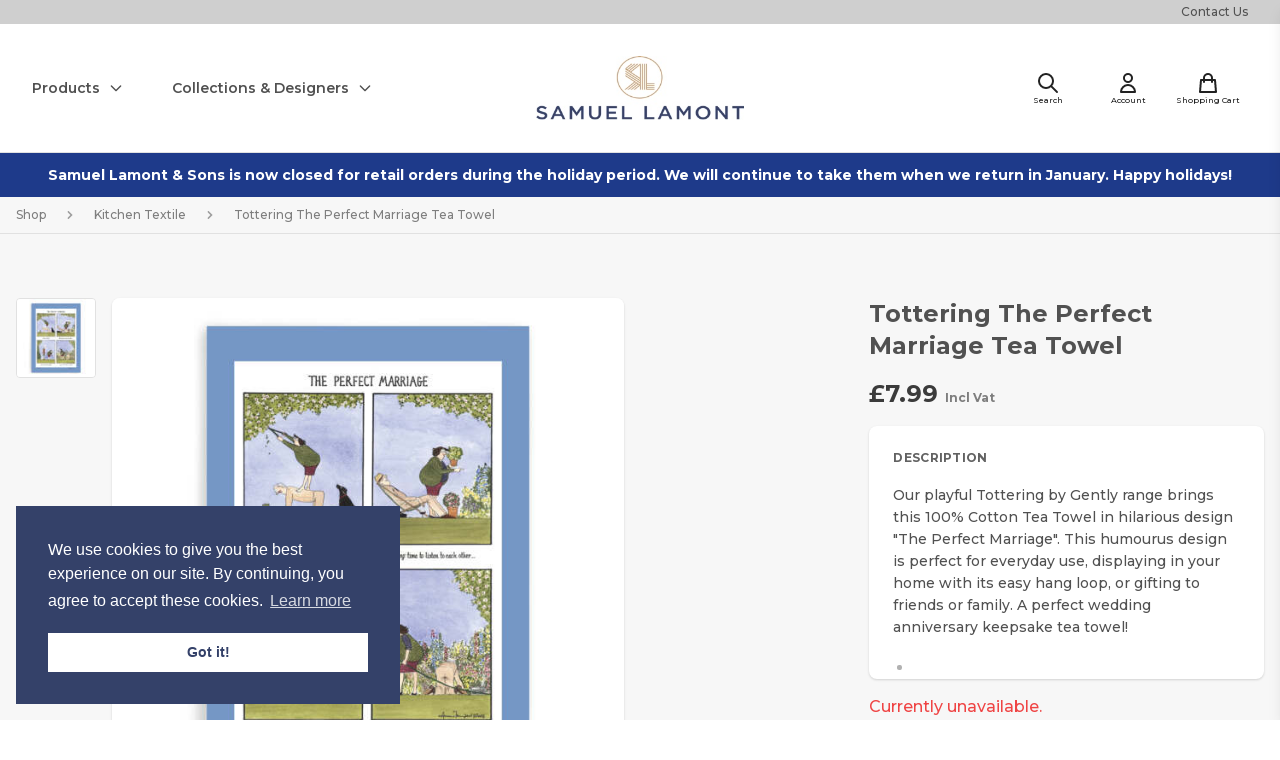

--- FILE ---
content_type: text/html; charset=UTF-8
request_url: https://samuellamont.com/products/tottering-the-perfect-marriage-tea-towel
body_size: 15189
content:
<!DOCTYPE html><html
class="fonts-loaded" lang="en" prefix="og: http://ogp.me/ns# fb: http://ogp.me/ns/fb#"><head><meta
charset="utf-8"><meta
name="viewport" content="width=device-width, initial-scale=1.0, maximum-scale=1.0,user-scalable=0"/><link
rel="dns-prefetch" href="https://samuellamont.com"><link
rel="preconnect" href="https://samuellamont.com" crossorigin><link
rel="apple-touch-icon" sizes="180x180" href="/apple-touch-icon.png"><link
rel="icon" type="image/png" sizes="32x32" href="/favicon-32x32.png"><link
rel="icon" type="image/png" sizes="16x16" href="/favicon-16x16.png"><link
rel="manifest" href="/site.webmanifest"><link
rel="mask-icon" href="/safari-pinned-tab.svg" color="#212b4d"><meta
name="msapplication-TileColor" content="#212b4d"><meta
name="theme-color" content="#212b4d"><script>if('serviceWorker'in navigator){window.addEventListener('load',function(){navigator.serviceWorker.register('/sw.js').then(registration=>{console.log(`Service Worker registered! Scope: ${registration.scope}`);}).catch(err=>{console.log(`Service Worker registration failed: ${err}`);});});}</script><style>body:not(.user-is-tabbing) button:focus,body:not(.user-is-tabbing) input:focus,body:not(.user-is-tabbing) select:focus,body:not(.user-is-tabbing) textarea:focus{outline:none}</style><script>function handleFirstTab(e){if(e.keyCode===9){document.body.classList.add('user-is-tabbing');window.removeEventListener('keydown',handleFirstTab);window.addEventListener('mousedown',handleMouseDownOnce);}}
function handleMouseDownOnce(){document.body.classList.remove('user-is-tabbing');window.removeEventListener('mousedown',handleMouseDownOnce);window.addEventListener('keydown',handleFirstTab);}
window.addEventListener('keydown',handleFirstTab);</script><script>!function(e,t){"function"==typeof define&&define.amd?define(t):"object"==typeof exports?module.exports=t():e.Cookie=t()}(this,function(){"use strict";function e(t,n,o){return void 0===n?e.get(t):void(null===n?e.remove(t):e.set(t,n,o))}function t(e){return e.replace(/[.*+?^$|[\](){}\\-]/g,"\\$&")}function n(e){var t="";for(var n in e)if(e.hasOwnProperty(n)){if("expires"===n){var r=e[n];"object"!=typeof r&&(r+="number"==typeof r?"D":"",r=o(r)),e[n]=r.toUTCString()}if("secure"===n){if(!e[n])continue;t+=";"+n}t+=";"+n+"="+e[n]}return e.hasOwnProperty("path")||(t+=";path=/"),t}function o(e){var t=new Date,n=e.charAt(e.length-1),o=parseInt(e,10);switch(n){case"Y":t.setFullYear(t.getFullYear()+o);break;case"M":t.setMonth(t.getMonth()+o);break;case"D":t.setDate(t.getDate()+o);break;case"h":t.setHours(t.getHours()+o);break;case"m":t.setMinutes(t.getMinutes()+o);break;case"s":t.setSeconds(t.getSeconds()+o);break;default:t=new Date(e)}return t}return e.enabled=function(){var t,n="__test_key";return document.cookie=n+"=1",t=!!document.cookie,t&&e.remove(n),t},e.get=function(e,n){if("string"!=typeof e||!e)return null;e="(?:^|; )"+t(e)+"(?:=([^;]*?))?(?:;|$)";var o=new RegExp(e),r=o.exec(document.cookie);return null!==r?n?r[1]:decodeURIComponent(r[1]):null},e.getRaw=function(t){return e.get(t,!0)},e.set=function(e,t,o,r){o!==!0&&(r=o,o=!1),r=n(r?r:{});var u=e+"="+(o?t:encodeURIComponent(t))+r;document.cookie=u},e.setRaw=function(t,n,o){e.set(t,n,!0,o)},e.remove=function(t){e.set(t,"a",{expires:new Date})},e});</script><style>[v-cloak]{display:none !important}@font-face{font-family:'Montserrat';font-style:italic;font-weight:300;font-display:swap;src:url(https://fonts.gstatic.com/s/montserrat/v15/JTUPjIg1_i6t8kCHKm459WxZYgzz8fZwjimrq1Q_.woff2) format('woff2');unicode-range:U+0460-052F,U+1C80-1C88,U+20B4,U+2DE0-2DFF,U+A640-A69F,U+FE2E-FE2F}@font-face{font-family:'Montserrat';font-style:italic;font-weight:300;font-display:swap;src:url(https://fonts.gstatic.com/s/montserrat/v15/JTUPjIg1_i6t8kCHKm459WxZYgzz-PZwjimrq1Q_.woff2) format('woff2');unicode-range:U+0400-045F,U+0490-0491,U+04B0-04B1,U+2116}@font-face{font-family:'Montserrat';font-style:italic;font-weight:300;font-display:swap;src:url(https://fonts.gstatic.com/s/montserrat/v15/JTUPjIg1_i6t8kCHKm459WxZYgzz8_Zwjimrq1Q_.woff2) format('woff2');unicode-range:U+0102-0103,U+0110-0111,U+0128-0129,U+0168-0169,U+01A0-01A1,U+01AF-01B0,U+1EA0-1EF9,U+20AB}@font-face{font-family:'Montserrat';font-style:italic;font-weight:300;font-display:swap;src:url(https://fonts.gstatic.com/s/montserrat/v15/JTUPjIg1_i6t8kCHKm459WxZYgzz8vZwjimrq1Q_.woff2) format('woff2');unicode-range:U+0100-024F,U+0259,U+1E00-1EFF,U+2020,U+20A0-20AB,U+20AD-20CF,U+2113,U+2C60-2C7F,U+A720-A7FF}@font-face{font-family:'Montserrat';font-style:italic;font-weight:300;font-display:swap;src:url(https://fonts.gstatic.com/s/montserrat/v15/JTUPjIg1_i6t8kCHKm459WxZYgzz_PZwjimrqw.woff2) format('woff2');unicode-range:U+0000-00FF,U+0131,U+0152-0153,U+02BB-02BC,U+02C6,U+02DA,U+02DC,U+2000-206F,U+2074,U+20AC,U+2122,U+2191,U+2193,U+2212,U+2215,U+FEFF,U+FFFD}@font-face{font-family:'Montserrat';font-style:italic;font-weight:400;font-display:swap;src:url(https://fonts.gstatic.com/s/montserrat/v15/JTUQjIg1_i6t8kCHKm459WxRxC7m0dR9pBOi.woff2) format('woff2');unicode-range:U+0460-052F,U+1C80-1C88,U+20B4,U+2DE0-2DFF,U+A640-A69F,U+FE2E-FE2F}@font-face{font-family:'Montserrat';font-style:italic;font-weight:400;font-display:swap;src:url(https://fonts.gstatic.com/s/montserrat/v15/JTUQjIg1_i6t8kCHKm459WxRzS7m0dR9pBOi.woff2) format('woff2');unicode-range:U+0400-045F,U+0490-0491,U+04B0-04B1,U+2116}@font-face{font-family:'Montserrat';font-style:italic;font-weight:400;font-display:swap;src:url(https://fonts.gstatic.com/s/montserrat/v15/JTUQjIg1_i6t8kCHKm459WxRxi7m0dR9pBOi.woff2) format('woff2');unicode-range:U+0102-0103,U+0110-0111,U+0128-0129,U+0168-0169,U+01A0-01A1,U+01AF-01B0,U+1EA0-1EF9,U+20AB}@font-face{font-family:'Montserrat';font-style:italic;font-weight:400;font-display:swap;src:url(https://fonts.gstatic.com/s/montserrat/v15/JTUQjIg1_i6t8kCHKm459WxRxy7m0dR9pBOi.woff2) format('woff2');unicode-range:U+0100-024F,U+0259,U+1E00-1EFF,U+2020,U+20A0-20AB,U+20AD-20CF,U+2113,U+2C60-2C7F,U+A720-A7FF}@font-face{font-family:'Montserrat';font-style:italic;font-weight:400;font-display:swap;src:url(https://fonts.gstatic.com/s/montserrat/v15/JTUQjIg1_i6t8kCHKm459WxRyS7m0dR9pA.woff2) format('woff2');unicode-range:U+0000-00FF,U+0131,U+0152-0153,U+02BB-02BC,U+02C6,U+02DA,U+02DC,U+2000-206F,U+2074,U+20AC,U+2122,U+2191,U+2193,U+2212,U+2215,U+FEFF,U+FFFD}@font-face{font-family:'Montserrat';font-style:italic;font-weight:500;font-display:swap;src:url(https://fonts.gstatic.com/s/montserrat/v15/JTUPjIg1_i6t8kCHKm459WxZOg3z8fZwjimrq1Q_.woff2) format('woff2');unicode-range:U+0460-052F,U+1C80-1C88,U+20B4,U+2DE0-2DFF,U+A640-A69F,U+FE2E-FE2F}@font-face{font-family:'Montserrat';font-style:italic;font-weight:500;font-display:swap;src:url(https://fonts.gstatic.com/s/montserrat/v15/JTUPjIg1_i6t8kCHKm459WxZOg3z-PZwjimrq1Q_.woff2) format('woff2');unicode-range:U+0400-045F,U+0490-0491,U+04B0-04B1,U+2116}@font-face{font-family:'Montserrat';font-style:italic;font-weight:500;font-display:swap;src:url(https://fonts.gstatic.com/s/montserrat/v15/JTUPjIg1_i6t8kCHKm459WxZOg3z8_Zwjimrq1Q_.woff2) format('woff2');unicode-range:U+0102-0103,U+0110-0111,U+0128-0129,U+0168-0169,U+01A0-01A1,U+01AF-01B0,U+1EA0-1EF9,U+20AB}@font-face{font-family:'Montserrat';font-style:italic;font-weight:500;font-display:swap;src:url(https://fonts.gstatic.com/s/montserrat/v15/JTUPjIg1_i6t8kCHKm459WxZOg3z8vZwjimrq1Q_.woff2) format('woff2');unicode-range:U+0100-024F,U+0259,U+1E00-1EFF,U+2020,U+20A0-20AB,U+20AD-20CF,U+2113,U+2C60-2C7F,U+A720-A7FF}@font-face{font-family:'Montserrat';font-style:italic;font-weight:500;font-display:swap;src:url(https://fonts.gstatic.com/s/montserrat/v15/JTUPjIg1_i6t8kCHKm459WxZOg3z_PZwjimrqw.woff2) format('woff2');unicode-range:U+0000-00FF,U+0131,U+0152-0153,U+02BB-02BC,U+02C6,U+02DA,U+02DC,U+2000-206F,U+2074,U+20AC,U+2122,U+2191,U+2193,U+2212,U+2215,U+FEFF,U+FFFD}@font-face{font-family:'Montserrat';font-style:italic;font-weight:600;font-display:swap;src:url(https://fonts.gstatic.com/s/montserrat/v15/JTUPjIg1_i6t8kCHKm459WxZFgrz8fZwjimrq1Q_.woff2) format('woff2');unicode-range:U+0460-052F,U+1C80-1C88,U+20B4,U+2DE0-2DFF,U+A640-A69F,U+FE2E-FE2F}@font-face{font-family:'Montserrat';font-style:italic;font-weight:600;font-display:swap;src:url(https://fonts.gstatic.com/s/montserrat/v15/JTUPjIg1_i6t8kCHKm459WxZFgrz-PZwjimrq1Q_.woff2) format('woff2');unicode-range:U+0400-045F,U+0490-0491,U+04B0-04B1,U+2116}@font-face{font-family:'Montserrat';font-style:italic;font-weight:600;font-display:swap;src:url(https://fonts.gstatic.com/s/montserrat/v15/JTUPjIg1_i6t8kCHKm459WxZFgrz8_Zwjimrq1Q_.woff2) format('woff2');unicode-range:U+0102-0103,U+0110-0111,U+0128-0129,U+0168-0169,U+01A0-01A1,U+01AF-01B0,U+1EA0-1EF9,U+20AB}@font-face{font-family:'Montserrat';font-style:italic;font-weight:600;font-display:swap;src:url(https://fonts.gstatic.com/s/montserrat/v15/JTUPjIg1_i6t8kCHKm459WxZFgrz8vZwjimrq1Q_.woff2) format('woff2');unicode-range:U+0100-024F,U+0259,U+1E00-1EFF,U+2020,U+20A0-20AB,U+20AD-20CF,U+2113,U+2C60-2C7F,U+A720-A7FF}@font-face{font-family:'Montserrat';font-style:italic;font-weight:600;font-display:swap;src:url(https://fonts.gstatic.com/s/montserrat/v15/JTUPjIg1_i6t8kCHKm459WxZFgrz_PZwjimrqw.woff2) format('woff2');unicode-range:U+0000-00FF,U+0131,U+0152-0153,U+02BB-02BC,U+02C6,U+02DA,U+02DC,U+2000-206F,U+2074,U+20AC,U+2122,U+2191,U+2193,U+2212,U+2215,U+FEFF,U+FFFD}@font-face{font-family:'Montserrat';font-style:italic;font-weight:700;font-display:swap;src:url(https://fonts.gstatic.com/s/montserrat/v15/JTUPjIg1_i6t8kCHKm459WxZcgvz8fZwjimrq1Q_.woff2) format('woff2');unicode-range:U+0460-052F,U+1C80-1C88,U+20B4,U+2DE0-2DFF,U+A640-A69F,U+FE2E-FE2F}@font-face{font-family:'Montserrat';font-style:italic;font-weight:700;font-display:swap;src:url(https://fonts.gstatic.com/s/montserrat/v15/JTUPjIg1_i6t8kCHKm459WxZcgvz-PZwjimrq1Q_.woff2) format('woff2');unicode-range:U+0400-045F,U+0490-0491,U+04B0-04B1,U+2116}@font-face{font-family:'Montserrat';font-style:italic;font-weight:700;font-display:swap;src:url(https://fonts.gstatic.com/s/montserrat/v15/JTUPjIg1_i6t8kCHKm459WxZcgvz8_Zwjimrq1Q_.woff2) format('woff2');unicode-range:U+0102-0103,U+0110-0111,U+0128-0129,U+0168-0169,U+01A0-01A1,U+01AF-01B0,U+1EA0-1EF9,U+20AB}@font-face{font-family:'Montserrat';font-style:italic;font-weight:700;font-display:swap;src:url(https://fonts.gstatic.com/s/montserrat/v15/JTUPjIg1_i6t8kCHKm459WxZcgvz8vZwjimrq1Q_.woff2) format('woff2');unicode-range:U+0100-024F,U+0259,U+1E00-1EFF,U+2020,U+20A0-20AB,U+20AD-20CF,U+2113,U+2C60-2C7F,U+A720-A7FF}@font-face{font-family:'Montserrat';font-style:italic;font-weight:700;font-display:swap;src:url(https://fonts.gstatic.com/s/montserrat/v15/JTUPjIg1_i6t8kCHKm459WxZcgvz_PZwjimrqw.woff2) format('woff2');unicode-range:U+0000-00FF,U+0131,U+0152-0153,U+02BB-02BC,U+02C6,U+02DA,U+02DC,U+2000-206F,U+2074,U+20AC,U+2122,U+2191,U+2193,U+2212,U+2215,U+FEFF,U+FFFD}@font-face{font-family:'Montserrat';font-style:normal;font-weight:300;font-display:swap;src:url(https://fonts.gstatic.com/s/montserrat/v15/JTURjIg1_i6t8kCHKm45_cJD3gTD_vx3rCubqg.woff2) format('woff2');unicode-range:U+0460-052F,U+1C80-1C88,U+20B4,U+2DE0-2DFF,U+A640-A69F,U+FE2E-FE2F}@font-face{font-family:'Montserrat';font-style:normal;font-weight:300;font-display:swap;src:url(https://fonts.gstatic.com/s/montserrat/v15/JTURjIg1_i6t8kCHKm45_cJD3g3D_vx3rCubqg.woff2) format('woff2');unicode-range:U+0400-045F,U+0490-0491,U+04B0-04B1,U+2116}@font-face{font-family:'Montserrat';font-style:normal;font-weight:300;font-display:swap;src:url(https://fonts.gstatic.com/s/montserrat/v15/JTURjIg1_i6t8kCHKm45_cJD3gbD_vx3rCubqg.woff2) format('woff2');unicode-range:U+0102-0103,U+0110-0111,U+0128-0129,U+0168-0169,U+01A0-01A1,U+01AF-01B0,U+1EA0-1EF9,U+20AB}@font-face{font-family:'Montserrat';font-style:normal;font-weight:300;font-display:swap;src:url(https://fonts.gstatic.com/s/montserrat/v15/JTURjIg1_i6t8kCHKm45_cJD3gfD_vx3rCubqg.woff2) format('woff2');unicode-range:U+0100-024F,U+0259,U+1E00-1EFF,U+2020,U+20A0-20AB,U+20AD-20CF,U+2113,U+2C60-2C7F,U+A720-A7FF}@font-face{font-family:'Montserrat';font-style:normal;font-weight:300;font-display:swap;src:url(https://fonts.gstatic.com/s/montserrat/v15/JTURjIg1_i6t8kCHKm45_cJD3gnD_vx3rCs.woff2) format('woff2');unicode-range:U+0000-00FF,U+0131,U+0152-0153,U+02BB-02BC,U+02C6,U+02DA,U+02DC,U+2000-206F,U+2074,U+20AC,U+2122,U+2191,U+2193,U+2212,U+2215,U+FEFF,U+FFFD}@font-face{font-family:'Montserrat';font-style:normal;font-weight:400;font-display:swap;src:url(https://fonts.gstatic.com/s/montserrat/v15/JTUSjIg1_i6t8kCHKm459WRhyyTh89ZNpQ.woff2) format('woff2');unicode-range:U+0460-052F,U+1C80-1C88,U+20B4,U+2DE0-2DFF,U+A640-A69F,U+FE2E-FE2F}@font-face{font-family:'Montserrat';font-style:normal;font-weight:400;font-display:swap;src:url(https://fonts.gstatic.com/s/montserrat/v15/JTUSjIg1_i6t8kCHKm459W1hyyTh89ZNpQ.woff2) format('woff2');unicode-range:U+0400-045F,U+0490-0491,U+04B0-04B1,U+2116}@font-face{font-family:'Montserrat';font-style:normal;font-weight:400;font-display:swap;src:url(https://fonts.gstatic.com/s/montserrat/v15/JTUSjIg1_i6t8kCHKm459WZhyyTh89ZNpQ.woff2) format('woff2');unicode-range:U+0102-0103,U+0110-0111,U+0128-0129,U+0168-0169,U+01A0-01A1,U+01AF-01B0,U+1EA0-1EF9,U+20AB}@font-face{font-family:'Montserrat';font-style:normal;font-weight:400;font-display:swap;src:url(https://fonts.gstatic.com/s/montserrat/v15/JTUSjIg1_i6t8kCHKm459WdhyyTh89ZNpQ.woff2) format('woff2');unicode-range:U+0100-024F,U+0259,U+1E00-1EFF,U+2020,U+20A0-20AB,U+20AD-20CF,U+2113,U+2C60-2C7F,U+A720-A7FF}@font-face{font-family:'Montserrat';font-style:normal;font-weight:400;font-display:swap;src:url(https://fonts.gstatic.com/s/montserrat/v15/JTUSjIg1_i6t8kCHKm459WlhyyTh89Y.woff2) format('woff2');unicode-range:U+0000-00FF,U+0131,U+0152-0153,U+02BB-02BC,U+02C6,U+02DA,U+02DC,U+2000-206F,U+2074,U+20AC,U+2122,U+2191,U+2193,U+2212,U+2215,U+FEFF,U+FFFD}@font-face{font-family:'Montserrat';font-style:normal;font-weight:500;font-display:swap;src:url(https://fonts.gstatic.com/s/montserrat/v15/JTURjIg1_i6t8kCHKm45_ZpC3gTD_vx3rCubqg.woff2) format('woff2');unicode-range:U+0460-052F,U+1C80-1C88,U+20B4,U+2DE0-2DFF,U+A640-A69F,U+FE2E-FE2F}@font-face{font-family:'Montserrat';font-style:normal;font-weight:500;font-display:swap;src:url(https://fonts.gstatic.com/s/montserrat/v15/JTURjIg1_i6t8kCHKm45_ZpC3g3D_vx3rCubqg.woff2) format('woff2');unicode-range:U+0400-045F,U+0490-0491,U+04B0-04B1,U+2116}@font-face{font-family:'Montserrat';font-style:normal;font-weight:500;font-display:swap;src:url(https://fonts.gstatic.com/s/montserrat/v15/JTURjIg1_i6t8kCHKm45_ZpC3gbD_vx3rCubqg.woff2) format('woff2');unicode-range:U+0102-0103,U+0110-0111,U+0128-0129,U+0168-0169,U+01A0-01A1,U+01AF-01B0,U+1EA0-1EF9,U+20AB}@font-face{font-family:'Montserrat';font-style:normal;font-weight:500;font-display:swap;src:url(https://fonts.gstatic.com/s/montserrat/v15/JTURjIg1_i6t8kCHKm45_ZpC3gfD_vx3rCubqg.woff2) format('woff2');unicode-range:U+0100-024F,U+0259,U+1E00-1EFF,U+2020,U+20A0-20AB,U+20AD-20CF,U+2113,U+2C60-2C7F,U+A720-A7FF}@font-face{font-family:'Montserrat';font-style:normal;font-weight:500;font-display:swap;src:url(https://fonts.gstatic.com/s/montserrat/v15/JTURjIg1_i6t8kCHKm45_ZpC3gnD_vx3rCs.woff2) format('woff2');unicode-range:U+0000-00FF,U+0131,U+0152-0153,U+02BB-02BC,U+02C6,U+02DA,U+02DC,U+2000-206F,U+2074,U+20AC,U+2122,U+2191,U+2193,U+2212,U+2215,U+FEFF,U+FFFD}@font-face{font-family:'Montserrat';font-style:normal;font-weight:600;font-display:swap;src:url(https://fonts.gstatic.com/s/montserrat/v15/JTURjIg1_i6t8kCHKm45_bZF3gTD_vx3rCubqg.woff2) format('woff2');unicode-range:U+0460-052F,U+1C80-1C88,U+20B4,U+2DE0-2DFF,U+A640-A69F,U+FE2E-FE2F}@font-face{font-family:'Montserrat';font-style:normal;font-weight:600;font-display:swap;src:url(https://fonts.gstatic.com/s/montserrat/v15/JTURjIg1_i6t8kCHKm45_bZF3g3D_vx3rCubqg.woff2) format('woff2');unicode-range:U+0400-045F,U+0490-0491,U+04B0-04B1,U+2116}@font-face{font-family:'Montserrat';font-style:normal;font-weight:600;font-display:swap;src:url(https://fonts.gstatic.com/s/montserrat/v15/JTURjIg1_i6t8kCHKm45_bZF3gbD_vx3rCubqg.woff2) format('woff2');unicode-range:U+0102-0103,U+0110-0111,U+0128-0129,U+0168-0169,U+01A0-01A1,U+01AF-01B0,U+1EA0-1EF9,U+20AB}@font-face{font-family:'Montserrat';font-style:normal;font-weight:600;font-display:swap;src:url(https://fonts.gstatic.com/s/montserrat/v15/JTURjIg1_i6t8kCHKm45_bZF3gfD_vx3rCubqg.woff2) format('woff2');unicode-range:U+0100-024F,U+0259,U+1E00-1EFF,U+2020,U+20A0-20AB,U+20AD-20CF,U+2113,U+2C60-2C7F,U+A720-A7FF}@font-face{font-family:'Montserrat';font-style:normal;font-weight:600;font-display:swap;src:url(https://fonts.gstatic.com/s/montserrat/v15/JTURjIg1_i6t8kCHKm45_bZF3gnD_vx3rCs.woff2) format('woff2');unicode-range:U+0000-00FF,U+0131,U+0152-0153,U+02BB-02BC,U+02C6,U+02DA,U+02DC,U+2000-206F,U+2074,U+20AC,U+2122,U+2191,U+2193,U+2212,U+2215,U+FEFF,U+FFFD}@font-face{font-family:'Montserrat';font-style:normal;font-weight:700;font-display:swap;src:url(https://fonts.gstatic.com/s/montserrat/v15/JTURjIg1_i6t8kCHKm45_dJE3gTD_vx3rCubqg.woff2) format('woff2');unicode-range:U+0460-052F,U+1C80-1C88,U+20B4,U+2DE0-2DFF,U+A640-A69F,U+FE2E-FE2F}@font-face{font-family:'Montserrat';font-style:normal;font-weight:700;font-display:swap;src:url(https://fonts.gstatic.com/s/montserrat/v15/JTURjIg1_i6t8kCHKm45_dJE3g3D_vx3rCubqg.woff2) format('woff2');unicode-range:U+0400-045F,U+0490-0491,U+04B0-04B1,U+2116}@font-face{font-family:'Montserrat';font-style:normal;font-weight:700;font-display:swap;src:url(https://fonts.gstatic.com/s/montserrat/v15/JTURjIg1_i6t8kCHKm45_dJE3gbD_vx3rCubqg.woff2) format('woff2');unicode-range:U+0102-0103,U+0110-0111,U+0128-0129,U+0168-0169,U+01A0-01A1,U+01AF-01B0,U+1EA0-1EF9,U+20AB}@font-face{font-family:'Montserrat';font-style:normal;font-weight:700;font-display:swap;src:url(https://fonts.gstatic.com/s/montserrat/v15/JTURjIg1_i6t8kCHKm45_dJE3gfD_vx3rCubqg.woff2) format('woff2');unicode-range:U+0100-024F,U+0259,U+1E00-1EFF,U+2020,U+20A0-20AB,U+20AD-20CF,U+2113,U+2C60-2C7F,U+A720-A7FF}@font-face{font-family:'Montserrat';font-style:normal;font-weight:700;font-display:swap;src:url(https://fonts.gstatic.com/s/montserrat/v15/JTURjIg1_i6t8kCHKm45_dJE3gnD_vx3rCs.woff2) format('woff2');unicode-range:U+0000-00FF,U+0131,U+0152-0153,U+02BB-02BC,U+02C6,U+02DA,U+02DC,U+2000-206F,U+2074,U+20AC,U+2122,U+2191,U+2193,U+2212,U+2215,U+FEFF,U+FFFD}</style><link
href="https://fonts.googleapis.com/css2?family=Montserrat:ital,wght@0,300;0,400;0,500;0,600;0,700;1,300;1,400;1,500;1,600;1,700&display=swap" rel="stylesheet"><link
href="https://samuellamont.com/dist/css/main.css?id=75aba346ce3bb3f9905d" rel="stylesheet"><!--# if expr="$HTTP_COOKIE=/critical\-css\=/" --><!--# else --><script>Cookie.set("critical-css","",{expires:"7D",secure:true});</script><!--# endif --><script>window.csrfTokenName='CRAFT_CSRF_TOKEN';window.csrfTokenValue='mi\u002D6kQwbq1UIv2n1GquCauBhUiXMWJTsjdqmQ6TOaT\u002DcrQB3fS0\u002Df_hL_KchKJ4CaYgI2Gnn6yyGUGpXvjyhhr3vlXbphFx51J9sMzVbZgo\u003D';</script><title>Tottering The Perfect Marriage Designer Tea Towel | Samuel Lamont</title>
<script>window.dataLayer = window.dataLayer || [];
function gtag(){dataLayer.push(arguments)};
gtag('js', new Date());
gtag('config', 'G-9QZF98MZF1', {'send_page_view': true,'anonymize_ip': true,'link_attribution': false,'allow_display_features': false});
</script>
<script>!function(f,b,e,v,n,t,s){if(f.fbq)return;n=f.fbq=function(){n.callMethod?
n.callMethod.apply(n,arguments):n.queue.push(arguments)};if(!f._fbq)f._fbq=n;
n.push=n;n.loaded=!0;n.version='2.0';n.queue=[];t=b.createElement(e);t.async=!0;
t.src=v;s=b.getElementsByTagName(e)[0];s.parentNode.insertBefore(t,s)}(window,
document,'script','https://connect.facebook.net/en_US/fbevents.js');
fbq('init', '259534449063470');
fbq('track', 'PageView');
</script><meta name="generator" content="SEOmatic">
<meta name="keywords" content="design, perfect, hilarious, everyday, wedding, towel, cotton, marriage, keepsake, gently, range, brings, humourus, displaying, home">
<meta name="description" content="Our playful Tottering by Gently range brings this 100% Cotton Tea Towel in hilarious design &quot;The Perfect Marriage&quot;. This humourus design is perfect for…">
<meta name="referrer" content="no-referrer-when-downgrade">
<meta name="robots" content="all">
<meta content="en_GB" property="og:locale">
<meta content="Samuel Lamont" property="og:site_name">
<meta content="website" property="og:type">
<meta content="https://samuellamont.com/products/tottering-the-perfect-marriage-tea-towel" property="og:url">
<meta content="Tottering The Perfect Marriage Designer Tea Towel | Samuel Lamont" property="og:title">
<meta content="Our playful Tottering by Gently range brings this 100% Cotton Tea Towel in hilarious design &quot;The Perfect Marriage&quot;. This humourus design is perfect for everyday use, displaying in your home with its easy hang loop, or gifting to friends or family. A perfect wedding anniversary keepsake tea towel!" property="og:description">
<meta content="https://samuellamont.com/assets/products/_1200x630_crop_center-center_82_none/Tottering-The-Perfect-Marriage-Designer-Tea-Towel-1_2022-04-05-132530_yqoc.jpg?mtime=1649165130" property="og:image">
<meta content="1200" property="og:image:width">
<meta content="630" property="og:image:height">
<meta content="Our playful Tottering by Gently range brings this 100% Cotton Tea Towel in hilarious design &quot;The Perfect Marriage&quot;. This humourus design is perfect for everyday use, displaying in your home with its easy hang loop, or gifting to friends or family. A perfect wedding anniversary keepsake tea towel!" property="og:image:alt">
<meta content="samuellamontandsons" property="og:see_also">
<meta name="google-site-verification" content="EXB2Y1dYzeB8Jkxo0Axekul55hhLhe0y7u3a-TIaJTU">
<link href="https://samuellamont.com/products/tottering-the-perfect-marriage-tea-towel" rel="canonical">
<link href="https://samuellamont.com" rel="home">
<link type="text/plain" href="https://samuellamont.com/humans.txt" rel="author"></head><body
class="antialiasedd"><script async src="https://www.googletagmanager.com/gtag/js?id=G-9QZF98MZF1"></script><noscript><img
height="1" width="1" style="display:none"
src="https://www.facebook.com/tr?id=259534449063470&ev=PageView&noscript=1" /></noscript><div
id="page-container" class="leading-tight"><div
id="content-container" class="bg-repeat header-background"><div
class="bg-gray-200 py-1 "><div
class="max-w-screen-xl mx-auto px-4 md:px-8 flex justify-center lg:justify-between items-center"><div></div><div
class="hidden lg:block"><nav
class="flex text-xs space-x-4"><a
class="text-gray-700 font-medium hover:underline" href="https://samuellamont.com/contact-us">Contact Us</a></nav></div></div></div><header
id="page-header" class="sticky top-0 z-40 bg-white"><div
class="border-b border-gray-100 relative "><div
class="max-w-screen-xl mx-auto flex  px-4 md:px-8"><div
class="flex-1 hidden lg:flex"><ul
class="flex space-x-12"><li
class="flex items-center cursor-pointer group text-gray-700 hover:text-gray-900 transition-colors duration-300"><button
class="text-sm flex items-center relative group py-2 font-semibold">
Products
<svg
class="w-4 h-4 ml-2" fill="none" stroke="currentColor" viewBox="0 0 24 24" xmlns="http://www.w3.org/2000/svg"><path
stroke-linecap="round" stroke-linejoin="round" stroke-width="2" d="M19 9l-7 7-7-7"></path></svg><span
class="w-0 group-hover:w-full transition-all duration-300 absolute bottom-0 h-px bg-blue-900 left-0 transform translate-y-4"></span></button><div
class="absolute z-10 bottom-0 transform translate-y-full left-0 w-full py-8 bg-white border-b border-t border-gray-200 shadow-lg opacity-0 invisible group-hover:opacity-100 group-hover:visible transition-all delay-150 group-hover:delay-0"><div
class="max-w-screen-xl mx-auto px-4 md:px-8"><div
class="flex space-x-8"><div><a
class="uppercase font-bold mb-4 text-sm tracking-widest block"  href="https://samuellamont.com/categories/kitchen-textile">Kitchen</a><ul
class="col-count-1"><li
class="mr-16 text-sm mb-2"><a
href="https://samuellamont.com/product-types/apron" class="relative block hover:underline focus:underline">
Aprons
</a></li><li
class="mr-16 text-sm mb-2"><a
href="https://samuellamont.com/product-types/double-oven-glove" class="relative block hover:underline focus:underline">
Double Oven Gloves
</a></li><li
class="mr-16 text-sm mb-2"><a
href="https://samuellamont.com/product-types/gauntlet" class="relative block hover:underline focus:underline">
Gauntlets
</a></li><li
class="mr-16 text-sm mb-2"><a
href="https://samuellamont.com/product-types/hob-cover" class="relative block hover:underline focus:underline">
Hob Covers
</a></li><li
class="mr-16 text-sm mb-2"><a
href="https://samuellamont.com/product-types/kitchen-essentials" class="relative block hover:underline focus:underline">
Kitchen Essentials
</a></li><li
class="mr-16 text-sm mb-2"><a
href="https://samuellamont.com/product-types/tea-cosy" class="relative block hover:underline focus:underline">
Tea Cosies
</a></li><li
class="mr-16 text-sm mb-2"><a
href="https://samuellamont.com/product-types/tea-towel" class="relative block hover:underline focus:underline">
Tea Towels
</a></li></ul></div><div><a
class="uppercase font-bold mb-4 text-sm tracking-widest block"  href="https://samuellamont.com/categories/homeware">Homeware</a><ul
class="col-count-1"><li
class="mr-16 text-sm mb-2"><a
href="https://samuellamont.com/product-types/cushion-cover" class="relative block hover:underline focus:underline">
Cushions
</a></li><li
class="mr-16 text-sm mb-2"><a
href="https://samuellamont.com/product-types/doorstop" class="relative block hover:underline focus:underline">
Doorstops
</a></li><li
class="mr-16 text-sm mb-2"><a
href="https://samuellamont.com/product-types/throw" class="relative block hover:underline focus:underline">
Throws
</a></li></ul></div><div><a
class="uppercase font-bold mb-4 text-sm tracking-widest block"  href="https://samuellamont.com/categories/bags">Bags</a><ul
class="col-count-1"><li
class="mr-16 text-sm mb-2"><a
href="https://samuellamont.com/product-types/tote-bag" class="relative block hover:underline focus:underline">
Canvas Tote Bags
</a></li></ul></div><div><a
class="uppercase font-bold mb-4 text-sm tracking-widest block"  href="https://samuellamont.com/categories/tableware">Tableware</a><ul
class="col-count-1"><li
class="mr-16 text-sm mb-2"><a
href="https://samuellamont.com/product-types/table-runner" class="relative block hover:underline focus:underline">
Table Runners
</a></li></ul></div></div></div></div></li><li
class="flex items-center cursor-pointer group text-gray-700 hover:text-gray-900 transition-colors duration-300"><button
class="text-sm flex items-center relative group py-2 font-semibold">
Collections &amp; Designers
<svg
class="w-4 h-4 ml-2" fill="none" stroke="currentColor" viewBox="0 0 24 24" xmlns="http://www.w3.org/2000/svg"><path
stroke-linecap="round" stroke-linejoin="round" stroke-width="2" d="M19 9l-7 7-7-7"></path></svg><span
class="w-0 group-hover:w-full transition-all duration-300 absolute bottom-0 h-px bg-blue-900 left-0 transform translate-y-4"></span></button><div
class="absolute z-10 bottom-0 transform translate-y-full left-0 w-full py-8 bg-white border-b border-t border-gray-200 shadow-lg opacity-0 invisible group-hover:opacity-100 group-hover:visible transition-all delay-150 group-hover:delay-0"><div
class="max-w-screen-xl mx-auto px-4 md:px-8"><div
class="flex space-x-8"><div><h3 class="uppercase font-bold mb-4 text-sm tracking-widest">
Collections</h3><ul
class="col-count-2"><li
class="mr-16 text-sm mb-2"><a
href="https://samuellamont.com/collections/bee-happy" class="relative block hover:underline focus:underline">
Bee Happy
</a></li><li
class="mr-16 text-sm mb-2"><a
href="https://samuellamont.com/collections/botanic-garden" class="relative block hover:underline focus:underline">
Botanic Garden
</a></li><li
class="mr-16 text-sm mb-2"><a
href="https://samuellamont.com/collections/butchers-stripe" class="relative block hover:underline focus:underline">
Butchers Stripe
</a></li><li
class="mr-16 text-sm mb-2"><a
href="https://samuellamont.com/collections/canvas-kitchen" class="relative block hover:underline focus:underline">
Canvas Kitchen
</a></li><li
class="mr-16 text-sm mb-2"><a
href="https://samuellamont.com/collections/country-tweed" class="relative block hover:underline focus:underline">
Country Tweed
</a></li><li
class="mr-16 text-sm mb-2"><a
href="https://samuellamont.com/collections/fluffy-flock" class="relative block hover:underline focus:underline">
Fluffy Flock
</a></li><li
class="mr-16 text-sm mb-2"><a
href="https://samuellamont.com/collections/garden-birdsong" class="relative block hover:underline focus:underline">
Garden Birdsong
</a></li><li
class="mr-16 text-sm mb-2"><a
href="https://samuellamont.com/collections/hummingbird" class="relative block hover:underline focus:underline">
Hummingbird
</a></li><li
class="mr-16 text-sm mb-2"><a
href="https://samuellamont.com/collections/lavare" class="relative block hover:underline focus:underline">
Lavare
</a></li><li
class="mr-16 text-sm mb-2"><a
href="https://samuellamont.com/collections/peacock-feather" class="relative block hover:underline focus:underline">
Peacock Feather
</a></li><li
class="mr-16 text-sm mb-2"><a
href="https://samuellamont.com/collections/poli-dri" class="relative block hover:underline focus:underline">
Poli-Dri
</a></li><li
class="mr-16 text-sm mb-2"><a
href="https://samuellamont.com/collections/spring-floral" class="relative block hover:underline focus:underline">
Spring Floral
</a></li><li
class="mr-16 text-sm mb-2"><a
href="https://samuellamont.com/collections/tottering" class="relative block hover:underline focus:underline">
Tottering By Gently
</a></li></ul></div><div><h3 class="uppercase font-bold mb-4 text-sm tracking-widest">
Designers</h3><ul
class="col-count-1"><li
class="mr-16 text-sm mb-2"><a
href="https://samuellamont.com/designers/madeleine-floyd" class="relative block hover:underline focus:underline">
Madeleine Floyd
</a></li><li
class="mr-16 text-sm mb-2"><a
href="https://samuellamont.com/designers/samuel-lamont-sons" class="relative block hover:underline focus:underline">
Samuel Lamont &amp; Sons
</a></li><li
class="mr-16 text-sm mb-2"><a
href="https://samuellamont.com/designers/their-nibs" class="relative block hover:underline focus:underline">
Their Nibs
</a></li><li
class="mr-16 text-sm mb-2"><a
href="https://samuellamont.com/designers/annie-tempest" class="relative block hover:underline focus:underline">
Tottering by Annie Tempest
</a></li></ul></div></div></div></div></li></ul></div><div
class="order-1 lg:order-2  py-8"><a
href="/"><img
class="h-10 md:h-16 w-auto" src="/img/logo.jpg" width="207" height="64" alt="Samuel Lamont"></a></div><div
class="flex-1 order-2 lg:order-3 flex items-center justify-end"><nav
class="flex space-x-4 lg:space-x-0 justify-end items-center"><quick-search
class="lg:w-20 flex justify-center"><span
class="text-center flex flex-col justify-center items-center text-xxs text-gray-900 font-medium"><svg
class="w-6 h-6" fill="none" stroke="currentColor" viewBox="0 0 24 24" xmlns="http://www.w3.org/2000/svg"><path
stroke-linecap="round" stroke-linejoin="round" stroke-width="2" d="M21 21l-6-6m2-5a7 7 0 11-14 0 7 7 0 0114 0z"></path></svg><span
class="hidden lg:block">Search</span></span></quick-search><div
class="lg:w-20"><a
href="/account" class=" text-center flex flex-col justify-center items-center text-xxs text-gray-900 font-medium"><svg
class="w-6 h-6" fill="none" stroke="currentColor" viewBox="0 0 24 24" xmlns="http://www.w3.org/2000/svg"><path
stroke-linecap="round" stroke-linejoin="round" stroke-width="2" d="M16 7a4 4 0 11-8 0 4 4 0 018 0zM12 14a7 7 0 00-7 7h14a7 7 0 00-7-7z"></path></svg><span
class="hidden lg:block">Account</span></a></div><cart-drawer
class="lg:w-20" image-field-name="productImages"><a
href="/cart" class=" text-center flex flex-col justify-center items-center text-xxs text-gray-900 font-medium"><svg
class="w-6 h-6" fill="none" stroke="currentColor" viewBox="0 0 24 24" xmlns="http://www.w3.org/2000/svg"><path
stroke-linecap="round" stroke-linejoin="round" stroke-width="2" d="M16 11V7a4 4 0 00-8 0v4M5 9h14l1 12H4L5 9z"></path></svg><span
class="hidden lg:block">Shopping Cart</span></a></cart-drawer><mobile-menu
class="lg:hidden" :menu="[{&quot;title&quot;:&quot;categories&quot;,&quot;items&quot;:[{&quot;title&quot;:&quot;Kitchen Textile&quot;,&quot;url&quot;:&quot;https:\/\/samuellamont.com\/categories\/kitchen-textile&quot;,&quot;children&quot;:[]},{&quot;title&quot;:&quot;Bags&quot;,&quot;url&quot;:&quot;https:\/\/samuellamont.com\/categories\/bags&quot;,&quot;children&quot;:[]},{&quot;title&quot;:&quot;Homeware&quot;,&quot;url&quot;:&quot;https:\/\/samuellamont.com\/categories\/homeware&quot;,&quot;children&quot;:[]},{&quot;title&quot;:&quot;Tableware&quot;,&quot;url&quot;:&quot;https:\/\/samuellamont.com\/categories\/tableware&quot;,&quot;children&quot;:[]},{&quot;title&quot;:&quot;Amber Jordan Design&quot;,&quot;url&quot;:&quot;https:\/\/samuellamont.com\/categories\/amber-jordan-design&quot;,&quot;children&quot;:[]}]},{&quot;title&quot;:&quot;collections&quot;,&quot;items&quot;:[{&quot;title&quot;:&quot;Bee Happy&quot;,&quot;url&quot;:&quot;https:\/\/samuellamont.com\/collections\/bee-happy&quot;,&quot;children&quot;:[]},{&quot;title&quot;:&quot;Spotty Dogs&quot;,&quot;url&quot;:&quot;https:\/\/samuellamont.com\/collections\/spotty-dogs&quot;,&quot;children&quot;:[]},{&quot;title&quot;:&quot;Kitchen Cats&quot;,&quot;url&quot;:&quot;https:\/\/samuellamont.com\/collections\/kitchen-cats&quot;,&quot;children&quot;:[]},{&quot;title&quot;:&quot;Butchers Stripe&quot;,&quot;url&quot;:&quot;https:\/\/samuellamont.com\/collections\/butchers-stripe&quot;,&quot;children&quot;:[]},{&quot;title&quot;:&quot;Kitchen Essentials&quot;,&quot;url&quot;:&quot;https:\/\/samuellamont.com\/collections\/kitchen-essentials&quot;,&quot;children&quot;:[]},{&quot;title&quot;:&quot;Tweed&quot;,&quot;url&quot;:&quot;https:\/\/samuellamont.com\/collections\/tweed&quot;,&quot;children&quot;:[]},{&quot;title&quot;:&quot;Ewe Beauty&quot;,&quot;url&quot;:&quot;https:\/\/samuellamont.com\/collections\/ewe-beauty&quot;,&quot;children&quot;:[]},{&quot;title&quot;:&quot;Farmyard Frolics&quot;,&quot;url&quot;:&quot;https:\/\/samuellamont.com\/collections\/farmyard-frolics&quot;,&quot;children&quot;:[]},{&quot;title&quot;:&quot;V&amp;A&quot;,&quot;url&quot;:&quot;https:\/\/samuellamont.com\/collections\/v-a&quot;,&quot;children&quot;:[]},{&quot;title&quot;:&quot;Poli-Dri&quot;,&quot;url&quot;:&quot;https:\/\/samuellamont.com\/collections\/poli-dri&quot;,&quot;children&quot;:[]},{&quot;title&quot;:&quot;Tottering&quot;,&quot;url&quot;:&quot;https:\/\/samuellamont.com\/collections\/tottering&quot;,&quot;children&quot;:[]},{&quot;title&quot;:&quot;Christmas Range&quot;,&quot;url&quot;:&quot;https:\/\/samuellamont.com\/collections\/christmas&quot;,&quot;children&quot;:[]},{&quot;title&quot;:&quot;Corduroy Kitchen&quot;,&quot;url&quot;:&quot;https:\/\/samuellamont.com\/collections\/corduroy-kitchen&quot;,&quot;children&quot;:[]},{&quot;title&quot;:&quot;Canvas Kitchen&quot;,&quot;url&quot;:&quot;https:\/\/samuellamont.com\/collections\/canvas-kitchen&quot;,&quot;children&quot;:[]},{&quot;title&quot;:&quot;Herb Garden&quot;,&quot;url&quot;:&quot;https:\/\/samuellamont.com\/collections\/herb-garden&quot;,&quot;children&quot;:[]},{&quot;title&quot;:&quot;Botanic Garden&quot;,&quot;url&quot;:&quot;https:\/\/samuellamont.com\/collections\/botanic-garden&quot;,&quot;children&quot;:[]},{&quot;title&quot;:&quot;Fuchsia Tableware&quot;,&quot;url&quot;:&quot;https:\/\/samuellamont.com\/collections\/fuchsia&quot;,&quot;children&quot;:[]},{&quot;title&quot;:&quot;Hen House&quot;,&quot;url&quot;:&quot;https:\/\/samuellamont.com\/collections\/hen-house&quot;,&quot;children&quot;:[]},{&quot;title&quot;:&quot;Cushion Covers&quot;,&quot;url&quot;:&quot;https:\/\/samuellamont.com\/collections\/chenille-cushion-covers&quot;,&quot;children&quot;:[]},{&quot;title&quot;:&quot;Doorstops&quot;,&quot;url&quot;:&quot;https:\/\/samuellamont.com\/collections\/doorstops&quot;,&quot;children&quot;:[]},{&quot;title&quot;:&quot;Lavare&quot;,&quot;url&quot;:&quot;https:\/\/samuellamont.com\/collections\/lavare&quot;,&quot;children&quot;:[]},{&quot;title&quot;:&quot;Kinsale Shamrock&quot;,&quot;url&quot;:&quot;https:\/\/samuellamont.com\/collections\/kinsale-shamrock&quot;,&quot;children&quot;:[]},{&quot;title&quot;:&quot;Shamrock Crochet&quot;,&quot;url&quot;:&quot;https:\/\/samuellamont.com\/collections\/shamrock-crochet&quot;,&quot;children&quot;:[]},{&quot;title&quot;:&quot;Beryl Cook&quot;,&quot;url&quot;:&quot;https:\/\/samuellamont.com\/collections\/beryl-cook&quot;,&quot;children&quot;:[]},{&quot;title&quot;:&quot;Filled Cushions&quot;,&quot;url&quot;:&quot;https:\/\/samuellamont.com\/collections\/filled-cushions&quot;,&quot;children&quot;:[]},{&quot;title&quot;:&quot;TNK Tableware&quot;,&quot;url&quot;:&quot;https:\/\/samuellamont.com\/collections\/tnk-tableware&quot;,&quot;children&quot;:[]},{&quot;title&quot;:&quot;Irish Table Linens&quot;,&quot;url&quot;:&quot;https:\/\/samuellamont.com\/collections\/irish-table-linens&quot;,&quot;children&quot;:[]},{&quot;title&quot;:&quot;Lily of The Valley&quot;,&quot;url&quot;:&quot;https:\/\/samuellamont.com\/collections\/lily-of-the-valley&quot;,&quot;children&quot;:[]},{&quot;title&quot;:&quot;Louisa&quot;,&quot;url&quot;:&quot;https:\/\/samuellamont.com\/collections\/louisa&quot;,&quot;children&quot;:[]},{&quot;title&quot;:&quot;Kinsale Lavender&quot;,&quot;url&quot;:&quot;https:\/\/samuellamont.com\/collections\/kinsale-lavender&quot;,&quot;children&quot;:[]},{&quot;title&quot;:&quot;Ophelia&quot;,&quot;url&quot;:&quot;https:\/\/samuellamont.com\/collections\/ophelia&quot;,&quot;children&quot;:[]},{&quot;title&quot;:&quot;Little Red Robins&quot;,&quot;url&quot;:&quot;https:\/\/samuellamont.com\/collections\/little-red-robins&quot;,&quot;children&quot;:[]},{&quot;title&quot;:&quot;Ainsley&quot;,&quot;url&quot;:&quot;https:\/\/samuellamont.com\/collections\/ainsley&quot;,&quot;children&quot;:[]},{&quot;title&quot;:&quot;Aynsley&quot;,&quot;url&quot;:&quot;https:\/\/samuellamont.com\/collections\/aynsley&quot;,&quot;children&quot;:[]},{&quot;title&quot;:&quot;Fluffy Flock&quot;,&quot;url&quot;:&quot;https:\/\/samuellamont.com\/collections\/fluffy-flock&quot;,&quot;children&quot;:[]},{&quot;title&quot;:&quot;Alfred Wise&quot;,&quot;url&quot;:&quot;https:\/\/samuellamont.com\/collections\/alfred-wise&quot;,&quot;children&quot;:[]},{&quot;title&quot;:&quot;Fall Collection&quot;,&quot;url&quot;:&quot;https:\/\/samuellamont.com\/collections\/fall-collection&quot;,&quot;children&quot;:[]},{&quot;title&quot;:&quot;Spring Floral&quot;,&quot;url&quot;:&quot;https:\/\/samuellamont.com\/collections\/spring-floral&quot;,&quot;children&quot;:[]},{&quot;title&quot;:&quot;Garden Birdsong&quot;,&quot;url&quot;:&quot;https:\/\/samuellamont.com\/collections\/garden-birdsong&quot;,&quot;children&quot;:[]},{&quot;title&quot;:&quot;Out In The Fields&quot;,&quot;url&quot;:&quot;https:\/\/samuellamont.com\/collections\/out-in-the-fields&quot;,&quot;children&quot;:[]},{&quot;title&quot;:&quot;Home For Christmas&quot;,&quot;url&quot;:&quot;https:\/\/samuellamont.com\/collections\/home-for-christmas&quot;,&quot;children&quot;:[]},{&quot;title&quot;:&quot;Their Nibs&quot;,&quot;url&quot;:&quot;https:\/\/samuellamont.com\/collections\/their-nibs&quot;,&quot;children&quot;:[]},{&quot;title&quot;:&quot;Peacock Feather&quot;,&quot;url&quot;:&quot;https:\/\/samuellamont.com\/collections\/peacock-feather&quot;,&quot;children&quot;:[]},{&quot;title&quot;:&quot;Hummingbird&quot;,&quot;url&quot;:&quot;https:\/\/samuellamont.com\/collections\/hummingbird&quot;,&quot;children&quot;:[]},{&quot;title&quot;:&quot;Country Tweed&quot;,&quot;url&quot;:&quot;https:\/\/samuellamont.com\/collections\/country-tweed&quot;,&quot;children&quot;:[]}]},{&quot;title&quot;:&quot;designers&quot;,&quot;items&quot;:[{&quot;title&quot;:&quot;Samuel Lamont &amp; Sons&quot;,&quot;url&quot;:&quot;https:\/\/samuellamont.com\/designers\/samuel-lamont-sons&quot;,&quot;children&quot;:[]},{&quot;title&quot;:&quot;Annie Tempest&quot;,&quot;url&quot;:&quot;https:\/\/samuellamont.com\/designers\/annie-tempest&quot;,&quot;children&quot;:[]},{&quot;title&quot;:&quot;Jo Stockdale&quot;,&quot;url&quot;:&quot;https:\/\/samuellamont.com\/designers\/jo-stockdale&quot;,&quot;children&quot;:[]},{&quot;title&quot;:&quot;Madeleine Floyd&quot;,&quot;url&quot;:&quot;https:\/\/samuellamont.com\/designers\/madeleine-floyd&quot;,&quot;children&quot;:[]},{&quot;title&quot;:&quot;Their Nibs&quot;,&quot;url&quot;:&quot;https:\/\/samuellamont.com\/designers\/their-nibs&quot;,&quot;children&quot;:[]}]}]" :links="[{&quot;title&quot;:&quot;Contact Us&quot;,&quot;url&quot;:&quot;https:\/\/samuellamont.com\/contact-us&quot;}]"><button
class="lg:hidden" aria-label="Open Menu"><svg
class="w-6 h-6" fill="none" stroke="currentColor" viewBox="0 0 24 24" xmlns="http://www.w3.org/2000/svg"><path
stroke-linecap="round" stroke-linejoin="round" stroke-width="2" d="M4 8h16M4 16h16"></path></svg></button></mobile-menu></nav></div></div></div><portal-target
v-cloak name="virtual-container" multiple></portal-target></header><div
class="bg-blue-900 py-3"><div
class="max-w-screen-xl mx-auto px-4 md:px-8 "><div><div
class="text-sm  text-center text-white block font-bold"><p >
Samuel Lamont &amp; Sons is now closed for retail orders during the holiday period. We will continue to take them when we return in January. Happy holidays!</p></div></div></div></div><main><div
class="bg-gray-50 py-2 border-b border-gray-100"><div
class="max-w-screen-xl mx-auto px-4"><nav
class="flex" aria-label="Breadcrumb"><ol
class="flex items-center space-x-4"><li><div><div
class="flex items-center space-x-4"><a
href="/" class="text-xs leading-5 font-medium text-gray-500 hover:text-gray-700 transition duration-150 ease-in-out">Shop</a></div></div></li><li><div><div
class="flex items-center space-x-4"><svg
class="flex-shrink-0 h-4 w-4 text-gray-400" aria-hidden="true" xmlns="http://www.w3.org/2000/svg" viewBox="0 0 20 20" fill="currentColor"><path
fill-rule="evenodd" d="M7.293 14.707a1 1 0 010-1.414L10.586 10 7.293 6.707a1 1 0 011.414-1.414l4 4a1 1 0 010 1.414l-4 4a1 1 0 01-1.414 0z" clip-rule="evenodd" /></svg><a
href="https://samuellamont.com/categories/kitchen-textile" class="text-xs leading-5 font-medium text-gray-500 hover:text-gray-700 transition duration-150 ease-in-out">Kitchen Textile</a></div></div></li><li><div
class="flex items-center space-x-4"><svg
class="flex-shrink-0 h-4 w-4 text-gray-400" aria-hidden="true" xmlns="http://www.w3.org/2000/svg" viewBox="0 0 20 20" fill="currentColor"><path
fill-rule="evenodd" d="M7.293 14.707a1 1 0 010-1.414L10.586 10 7.293 6.707a1 1 0 011.414-1.414l4 4a1 1 0 010 1.414l-4 4a1 1 0 01-1.414 0z" clip-rule="evenodd" /></svg><a
href="#" class="text-xs leading-5 font-medium text-gray-500 hover:text-gray-700 transition duration-150 ease-in-out">Tottering The Perfect Marriage Tea Towel</a></div></li></ol></nav></div></div><div
class="py-8 md:py-16 bg-gray-50"><div
class="max-w-screen-xl mx-auto px-4"><div
class="flex flex-wrap -mx-4"><div
class="w-full md:w-1/2 px-4"><product-images
:images="[{&quot;thumbnail&quot;:&quot;https:\/\/samuellamont.com\/assets\/products\/_100x100_crop_center-center_60_line\/Tottering-The-Perfect-Marriage-Designer-Tea-Towel-1_2022-04-05-132530_yqoc.jpg&quot;,&quot;src&quot;:&quot;https:\/\/samuellamont.com\/assets\/products\/_600x600_crop_center-center_61_line\/Tottering-The-Perfect-Marriage-Designer-Tea-Towel-1_2022-04-05-132530_yqoc.jpg&quot;,&quot;srcset&quot;:&quot;https:\/\/samuellamont.com\/assets\/products\/_600x600_crop_center-center_61_line\/Tottering-The-Perfect-Marriage-Designer-Tea-Towel-1_2022-04-05-132530_yqoc.jpg 600w, https:\/\/samuellamont.com\/assets\/products\/_1200x1200_crop_center-center_61_line\/Tottering-The-Perfect-Marriage-Designer-Tea-Towel-1_2022-04-05-132530_yqoc.jpg 1200w, https:\/\/samuellamont.com\/assets\/products\/_300x300_crop_center-center_82_line\/Tottering-The-Perfect-Marriage-Designer-Tea-Towel-1_2022-04-05-132530_yqoc.jpg 300w, https:\/\/samuellamont.com\/assets\/products\/_100x100_crop_center-center_60_line\/Tottering-The-Perfect-Marriage-Designer-Tea-Towel-1_2022-04-05-132530_yqoc.jpg 100w&quot;}]"></product-images></div><div
class="w-full sm:w-1/2 xl:w-1/3 ml-auto px-4"><h1 class="text-gray-700 font-bold text-2xl mb-4">Tottering The Perfect Marriage Tea Towel</h1><span
class="block text-gray-800 font-bold text-2xl mb-4">
£7.99 <span
class="text-xs text-gray-500">Incl Vat</span><span
class="block mb-4 text-brand font-semibold"></span><div
class="flex flex-col"><div
class="p-6 shadow rounded-lg bg-white order-2 md:order-1"><h4 class="theme-font-heading text-xs text-gray-600 mb-2">Description</h4><div
class="leading-relaxed text-gray-700 text-sm prose font-medium"><p><p>Our playful Tottering by Gently range brings this 100% Cotton Tea Towel in hilarious design "The Perfect Marriage". This humourus design is perfect for everyday use, displaying in your home with its easy hang loop, or gifting to friends or family. A perfect wedding anniversary keepsake tea towel!</p></p><ul><li></li></ul></div></div><div
class="mt-4 order-1 md:order-2 mb-4"><span
class="block text-red-500 text-base font-medium">
Currently unavailable.
</span><span
class="block mt-1"><a
class="text-sm font-bold text-brand flex  items-center" href="https://samuellamont.com/categories/kitchen-textile"><svg
class="w-4 h-4 mr-2" fill="none" stroke="currentColor" viewBox="0 0 24 24" xmlns="http://www.w3.org/2000/svg"><path
stroke-linecap="round" stroke-linejoin="round" stroke-width="2" d="M15 19l-7-7 7-7"></path></svg>
Go Back
</a></span></div></div></div></div></div></div><div
class="py-16"><div
class="max-w-screen-xl mx-auto px-4"><div
class="md:flex justify-between mb-8"><h3 class="theme-font-heading text-xl">More from the Tottering Collection</h3><a
class="mt-2 md:mt-0 inline-flex items-center text-accent font-bold " href="https://samuellamont.com/collections/tottering">
Shop all
<svg
class="ml-1 w-4 h-4" fill="none" stroke="currentColor" viewBox="0 0 24 24" xmlns="http://www.w3.org/2000/svg"><path
stroke-linecap="round" stroke-linejoin="round" stroke-width="2" d="M9 5l7 7-7 7"></path></svg></a></div><div
class="grid grid-cols-2 md:grid-cols-4 gap-3 md:gap-6"><div
class="rounded-lg overflow-hidden bg-white border border-gray-100 flex flex-col group hover:shadow-lg"><div
class="relative overflow-hidden"><div
class="absolute top-0 left-0 flex space-x-1 mt-2 ml-2 z-10"></div><a
href="https://samuellamont.com/products/totteirng-the-four-ages-of-man-tea-towel" title="Tottering The Four Ages of Man Tea Towel" class="block pb-full relative"><img
loading="lazy"
class="lazyload absolute top-0 left-0 w-full h-full object-cover transition-opacity duration-300 "
data-src="https://samuellamont.com/assets/products/_600x600_crop_center-center_61_line/The-Four-Ages-of-Man-Designer-Tea-Towel.jpg" data-srcset="https://samuellamont.com/assets/products/_600x600_crop_center-center_61_line/The-Four-Ages-of-Man-Designer-Tea-Towel.jpg 600w, https://samuellamont.com/assets/products/_1200x1200_crop_center-center_61_line/The-Four-Ages-of-Man-Designer-Tea-Towel.jpg 1200w, https://samuellamont.com/assets/products/_300x300_crop_center-center_82_line/The-Four-Ages-of-Man-Designer-Tea-Towel.jpg 300w, https://samuellamont.com/assets/products/_100x100_crop_center-center_60_line/The-Four-Ages-of-Man-Designer-Tea-Towel.jpg 100w" src="data:image/svg+xml,%3Csvg xmlns=%27http://www.w3.org/2000/svg%27 width=%27600%27 height=%27600%27 style=%27background:%23e5dac4%27 /%3E" sizes="(min-width: 768px) 300px, 25vh" alt="Tottering The Four Ages of Man Tea Towel"></a></div><a
href="https://samuellamont.com/products/totteirng-the-four-ages-of-man-tea-towel" class="flex-1"><div
class=" text-gray-600 pt-6 pb-16 relative border-t border-gray-100 text-center w-full px-2"><span
class="text-sm md:text-sm block font-semibold mb-2 block">
Tottering The Four Ages of Man Tea Towel
</span><span
class="text-base block font-semibold mb-4 block">
£7.99 <span
class="text-xs text-gray-500">Incl Vat</span></span><div
class="absolute bottom-0 left-0 right-0 mb-4 mx-4"><quick-add-to-cart
:purchasable-id="6024" :product="{&quot;id&quot;:6023,&quot;title&quot;:&quot;Tottering The Four Ages of Man Tea Towel&quot;,&quot;sku&quot;:&quot;636C&quot;,&quot;variants&quot;:[{&quot;id&quot;:6024,&quot;title&quot;:&quot;Tottering The Four Ages of Man Tea Towel&quot;,&quot;sku&quot;:&quot;636C&quot;,&quot;hasStock&quot;:true,&quot;images&quot;:[],&quot;price&quot;:6.66,&quot;salePrice&quot;:6.66,&quot;onSale&quot;:false,&quot;isAvailable&quot;:true,&quot;stock&quot;:&quot;0&quot;,&quot;color&quot;:null}],&quot;url&quot;:&quot;https:\/\/samuellamont.com\/products\/totteirng-the-four-ages-of-man-tea-towel&quot;,&quot;slug&quot;:&quot;totteirng-the-four-ages-of-man-tea-towel&quot;,&quot;hasStock&quot;:true,&quot;images&quot;:[{&quot;thumbnail&quot;:&quot;https:\/\/samuellamont.com\/assets\/products\/_100x100_crop_center-center_60_line\/The-Four-Ages-of-Man-Designer-Tea-Towel.jpg&quot;,&quot;src&quot;:&quot;https:\/\/samuellamont.com\/assets\/products\/_600x600_crop_center-center_61_line\/The-Four-Ages-of-Man-Designer-Tea-Towel.jpg&quot;,&quot;srcset&quot;:&quot;https:\/\/samuellamont.com\/assets\/products\/_600x600_crop_center-center_61_line\/The-Four-Ages-of-Man-Designer-Tea-Towel.jpg 600w, https:\/\/samuellamont.com\/assets\/products\/_1200x1200_crop_center-center_61_line\/The-Four-Ages-of-Man-Designer-Tea-Towel.jpg 1200w, https:\/\/samuellamont.com\/assets\/products\/_300x300_crop_center-center_82_line\/The-Four-Ages-of-Man-Designer-Tea-Towel.jpg 300w, https:\/\/samuellamont.com\/assets\/products\/_100x100_crop_center-center_60_line\/The-Four-Ages-of-Man-Designer-Tea-Towel.jpg 100w&quot;}],&quot;isFeatured&quot;:null,&quot;price&quot;:&quot;6.6600&quot;,&quot;salePrice&quot;:6.66,&quot;onSale&quot;:false,&quot;defaultVariantId&quot;:6024,&quot;hasVariants&quot;:false,&quot;isAvailable&quot;:true,&quot;packSize&quot;:6,&quot;Categories&quot;:[&quot;Kitchen Textile&quot;],&quot;Collections&quot;:[&quot;Tottering&quot;],&quot;Designers&quot;:[&quot;Annie Tempest&quot;],&quot;Product Types&quot;:[&quot;Tea Towels&quot;]}" v-slot:default="{ loading }"><button
class="relative bg-brand text-white border border-brand text-xs py-3 md:py-2 px-3 rounded w-full md:w-auto"><span
class="absolute inset-0 flex justify-center items-center bg-brand" v-cloak
v-if="loading"><svg
class="animate-spin h-4 w-4 text-white"
xmlns="http://www.w3.org/2000/svg" fill="none" viewBox="0 0 24 24"><circle
class="opacity-25" cx="12" cy="12" r="10" stroke="currentColor"
stroke-width="4"></circle><path
class="opacity-75" fill="currentColor"
d="M4 12a8 8 0 018-8V0C5.373 0 0 5.373 0 12h4zm2 5.291A7.962 7.962 0 014 12H0c0 3.042 1.135 5.824 3 7.938l3-2.647z"></path></svg></span><span>Add to Cart </span></button></quick-add-to-cart></div></div></a></div><div
class="rounded-lg overflow-hidden bg-white border border-gray-100 flex flex-col group hover:shadow-lg"><div
class="relative overflow-hidden"><div
class="absolute top-0 left-0 flex space-x-1 mt-2 ml-2 z-10"></div><a
href="https://samuellamont.com/products/tottering-in-times-of-stress-tea-towel" title="Tottering In Times of Stress Tea Towel" class="block pb-full relative"><img
loading="lazy"
class="lazyload absolute top-0 left-0 w-full h-full object-cover transition-opacity duration-300 group-hover:opacity-0"
data-src="https://samuellamont.com/assets/products/_600x600_crop_center-center_61_line/Tottering-In-Times-of-Stress-Designer-Tea-Towel-4_2022-04-05-132114_mznf.jpg" data-srcset="https://samuellamont.com/assets/products/_600x600_crop_center-center_61_line/Tottering-In-Times-of-Stress-Designer-Tea-Towel-4_2022-04-05-132114_mznf.jpg 600w, https://samuellamont.com/assets/products/_1200x1200_crop_center-center_61_line/Tottering-In-Times-of-Stress-Designer-Tea-Towel-4_2022-04-05-132114_mznf.jpg 1200w, https://samuellamont.com/assets/products/_300x300_crop_center-center_82_line/Tottering-In-Times-of-Stress-Designer-Tea-Towel-4_2022-04-05-132114_mznf.jpg 300w, https://samuellamont.com/assets/products/_100x100_crop_center-center_60_line/Tottering-In-Times-of-Stress-Designer-Tea-Towel-4_2022-04-05-132114_mznf.jpg 100w" src="data:image/svg+xml,%3Csvg xmlns=%27http://www.w3.org/2000/svg%27 width=%27600%27 height=%27600%27 style=%27background:%23ece6e3%27 /%3E" sizes="(min-width: 768px) 300px, 25vh" alt="Tottering In Times of Stress Tea Towel"><img
loading="lazy"
class="lazyload absolute top-0 left-0 w-full h-full object-cover transition-opacity duration-300 opacity-0 group-hover:opacity-100"
data-src="https://samuellamont.com/assets/products/_600x600_crop_center-center_61_line/Tottering-In-Times-of-Stress-Designer-Tea-Towel-1.jpg" data-srcset="https://samuellamont.com/assets/products/_600x600_crop_center-center_61_line/Tottering-In-Times-of-Stress-Designer-Tea-Towel-1.jpg 600w, https://samuellamont.com/assets/products/_1200x1200_crop_center-center_61_line/Tottering-In-Times-of-Stress-Designer-Tea-Towel-1.jpg 1200w, https://samuellamont.com/assets/products/_300x300_crop_center-center_82_line/Tottering-In-Times-of-Stress-Designer-Tea-Towel-1.jpg 300w, https://samuellamont.com/assets/products/_100x100_crop_center-center_60_line/Tottering-In-Times-of-Stress-Designer-Tea-Towel-1.jpg 100w" src="data:image/svg+xml,%3Csvg xmlns=%27http://www.w3.org/2000/svg%27 width=%27600%27 height=%27600%27 style=%27background:%23e7e7e6%27 /%3E" sizes="(min-width: 768px) 300px, 25vh" alt="Tottering In Times of Stress Tea Towel - Alternate"></a></div><a
href="https://samuellamont.com/products/tottering-in-times-of-stress-tea-towel" class="flex-1"><div
class=" text-gray-600 pt-6 pb-16 relative border-t border-gray-100 text-center w-full px-2"><span
class="text-sm md:text-sm block font-semibold mb-2 block">
Tottering In Times of Stress Tea Towel
</span><span
class="text-base block font-semibold mb-4 block">
£7.99 <span
class="text-xs text-gray-500">Incl Vat</span></span><div
class="absolute bottom-0 left-0 right-0 mb-4 mx-4"><quick-add-to-cart
:purchasable-id="6028" :product="{&quot;id&quot;:6027,&quot;title&quot;:&quot;Tottering In Times of Stress Tea Towel&quot;,&quot;sku&quot;:&quot;721C&quot;,&quot;variants&quot;:[{&quot;id&quot;:6028,&quot;title&quot;:&quot;Tottering In Times of Stress Tea Towel&quot;,&quot;sku&quot;:&quot;721C&quot;,&quot;hasStock&quot;:true,&quot;images&quot;:[],&quot;price&quot;:6.66,&quot;salePrice&quot;:6.66,&quot;onSale&quot;:false,&quot;isAvailable&quot;:true,&quot;stock&quot;:&quot;676&quot;,&quot;color&quot;:null}],&quot;url&quot;:&quot;https:\/\/samuellamont.com\/products\/tottering-in-times-of-stress-tea-towel&quot;,&quot;slug&quot;:&quot;tottering-in-times-of-stress-tea-towel&quot;,&quot;hasStock&quot;:true,&quot;images&quot;:[{&quot;thumbnail&quot;:&quot;https:\/\/samuellamont.com\/assets\/products\/_100x100_crop_center-center_60_line\/Tottering-In-Times-of-Stress-Designer-Tea-Towel-4_2022-04-05-132114_mznf.jpg&quot;,&quot;src&quot;:&quot;https:\/\/samuellamont.com\/assets\/products\/_600x600_crop_center-center_61_line\/Tottering-In-Times-of-Stress-Designer-Tea-Towel-4_2022-04-05-132114_mznf.jpg&quot;,&quot;srcset&quot;:&quot;https:\/\/samuellamont.com\/assets\/products\/_600x600_crop_center-center_61_line\/Tottering-In-Times-of-Stress-Designer-Tea-Towel-4_2022-04-05-132114_mznf.jpg 600w, https:\/\/samuellamont.com\/assets\/products\/_1200x1200_crop_center-center_61_line\/Tottering-In-Times-of-Stress-Designer-Tea-Towel-4_2022-04-05-132114_mznf.jpg 1200w, https:\/\/samuellamont.com\/assets\/products\/_300x300_crop_center-center_82_line\/Tottering-In-Times-of-Stress-Designer-Tea-Towel-4_2022-04-05-132114_mznf.jpg 300w, https:\/\/samuellamont.com\/assets\/products\/_100x100_crop_center-center_60_line\/Tottering-In-Times-of-Stress-Designer-Tea-Towel-4_2022-04-05-132114_mznf.jpg 100w&quot;},{&quot;thumbnail&quot;:&quot;https:\/\/samuellamont.com\/assets\/products\/_100x100_crop_center-center_60_line\/Tottering-In-Times-of-Stress-Designer-Tea-Towel-1.jpg&quot;,&quot;src&quot;:&quot;https:\/\/samuellamont.com\/assets\/products\/_600x600_crop_center-center_61_line\/Tottering-In-Times-of-Stress-Designer-Tea-Towel-1.jpg&quot;,&quot;srcset&quot;:&quot;https:\/\/samuellamont.com\/assets\/products\/_600x600_crop_center-center_61_line\/Tottering-In-Times-of-Stress-Designer-Tea-Towel-1.jpg 600w, https:\/\/samuellamont.com\/assets\/products\/_1200x1200_crop_center-center_61_line\/Tottering-In-Times-of-Stress-Designer-Tea-Towel-1.jpg 1200w, https:\/\/samuellamont.com\/assets\/products\/_300x300_crop_center-center_82_line\/Tottering-In-Times-of-Stress-Designer-Tea-Towel-1.jpg 300w, https:\/\/samuellamont.com\/assets\/products\/_100x100_crop_center-center_60_line\/Tottering-In-Times-of-Stress-Designer-Tea-Towel-1.jpg 100w&quot;},{&quot;thumbnail&quot;:&quot;https:\/\/samuellamont.com\/assets\/products\/_100x100_crop_center-center_60_line\/Tottering-In-Times-of-Stress-Designer-Tea-Towel-2.jpg&quot;,&quot;src&quot;:&quot;https:\/\/samuellamont.com\/assets\/products\/_600x600_crop_center-center_61_line\/Tottering-In-Times-of-Stress-Designer-Tea-Towel-2.jpg&quot;,&quot;srcset&quot;:&quot;https:\/\/samuellamont.com\/assets\/products\/_600x600_crop_center-center_61_line\/Tottering-In-Times-of-Stress-Designer-Tea-Towel-2.jpg 600w, https:\/\/samuellamont.com\/assets\/products\/_1200x1200_crop_center-center_61_line\/Tottering-In-Times-of-Stress-Designer-Tea-Towel-2.jpg 1200w, https:\/\/samuellamont.com\/assets\/products\/_300x300_crop_center-center_82_line\/Tottering-In-Times-of-Stress-Designer-Tea-Towel-2.jpg 300w, https:\/\/samuellamont.com\/assets\/products\/_100x100_crop_center-center_60_line\/Tottering-In-Times-of-Stress-Designer-Tea-Towel-2.jpg 100w&quot;},{&quot;thumbnail&quot;:&quot;https:\/\/samuellamont.com\/assets\/products\/_100x100_crop_center-center_60_line\/Tottering-In-Times-of-Stress-Designer-Tea-Towel-3.jpg&quot;,&quot;src&quot;:&quot;https:\/\/samuellamont.com\/assets\/products\/_600x600_crop_center-center_61_line\/Tottering-In-Times-of-Stress-Designer-Tea-Towel-3.jpg&quot;,&quot;srcset&quot;:&quot;https:\/\/samuellamont.com\/assets\/products\/_600x600_crop_center-center_61_line\/Tottering-In-Times-of-Stress-Designer-Tea-Towel-3.jpg 600w, https:\/\/samuellamont.com\/assets\/products\/_1200x1200_crop_center-center_61_line\/Tottering-In-Times-of-Stress-Designer-Tea-Towel-3.jpg 1200w, https:\/\/samuellamont.com\/assets\/products\/_300x300_crop_center-center_82_line\/Tottering-In-Times-of-Stress-Designer-Tea-Towel-3.jpg 300w, https:\/\/samuellamont.com\/assets\/products\/_100x100_crop_center-center_60_line\/Tottering-In-Times-of-Stress-Designer-Tea-Towel-3.jpg 100w&quot;}],&quot;isFeatured&quot;:null,&quot;price&quot;:&quot;6.6600&quot;,&quot;salePrice&quot;:6.66,&quot;onSale&quot;:false,&quot;defaultVariantId&quot;:6028,&quot;hasVariants&quot;:false,&quot;isAvailable&quot;:true,&quot;packSize&quot;:6,&quot;Categories&quot;:[&quot;Kitchen Textile&quot;],&quot;Collections&quot;:[&quot;Tottering&quot;],&quot;Designers&quot;:[&quot;Annie Tempest&quot;],&quot;Product Types&quot;:[&quot;Tea Towels&quot;]}" v-slot:default="{ loading }"><button
class="relative bg-brand text-white border border-brand text-xs py-3 md:py-2 px-3 rounded w-full md:w-auto"><span
class="absolute inset-0 flex justify-center items-center bg-brand" v-cloak
v-if="loading"><svg
class="animate-spin h-4 w-4 text-white"
xmlns="http://www.w3.org/2000/svg" fill="none" viewBox="0 0 24 24"><circle
class="opacity-25" cx="12" cy="12" r="10" stroke="currentColor"
stroke-width="4"></circle><path
class="opacity-75" fill="currentColor"
d="M4 12a8 8 0 018-8V0C5.373 0 0 5.373 0 12h4zm2 5.291A7.962 7.962 0 014 12H0c0 3.042 1.135 5.824 3 7.938l3-2.647z"></path></svg></span><span>Add to Cart </span></button></quick-add-to-cart></div></div></a></div><div
class="rounded-lg overflow-hidden bg-white border border-gray-100 flex flex-col group hover:shadow-lg"><div
class="relative overflow-hidden"><div
class="absolute top-0 left-0 flex space-x-1 mt-2 ml-2 z-10"></div><a
href="https://samuellamont.com/products/tottering-the-four-ages-of-woman-tea-towel" title="Tottering The Four Ages of Woman Tea Towel" class="block pb-full relative"><img
loading="lazy"
class="lazyload absolute top-0 left-0 w-full h-full object-cover transition-opacity duration-300 "
data-src="https://samuellamont.com/assets/products/_600x600_crop_center-center_61_line/Tottering-The-Four-Ages-of-Woman-Designer-Tea-Towel.jpg" data-srcset="https://samuellamont.com/assets/products/_600x600_crop_center-center_61_line/Tottering-The-Four-Ages-of-Woman-Designer-Tea-Towel.jpg 600w, https://samuellamont.com/assets/products/_1200x1200_crop_center-center_61_line/Tottering-The-Four-Ages-of-Woman-Designer-Tea-Towel.jpg 1200w, https://samuellamont.com/assets/products/_300x300_crop_center-center_82_line/Tottering-The-Four-Ages-of-Woman-Designer-Tea-Towel.jpg 300w, https://samuellamont.com/assets/products/_100x100_crop_center-center_60_line/Tottering-The-Four-Ages-of-Woman-Designer-Tea-Towel.jpg 100w" src="data:image/svg+xml,%3Csvg xmlns=%27http://www.w3.org/2000/svg%27 width=%27600%27 height=%27600%27 style=%27background:%23ede7cc%27 /%3E" sizes="(min-width: 768px) 300px, 25vh" alt="Tottering The Four Ages of Woman Tea Towel"></a></div><a
href="https://samuellamont.com/products/tottering-the-four-ages-of-woman-tea-towel" class="flex-1"><div
class=" text-gray-600 pt-6 pb-16 relative border-t border-gray-100 text-center w-full px-2"><span
class="text-sm md:text-sm block font-semibold mb-2 block">
Tottering The Four Ages of Woman Tea Towel
</span><span
class="text-base block font-semibold mb-4 block">
£7.99 <span
class="text-xs text-gray-500">Incl Vat</span></span><div
class="absolute bottom-0 left-0 right-0 mb-4 mx-4"><quick-add-to-cart
:purchasable-id="6026" :product="{&quot;id&quot;:6025,&quot;title&quot;:&quot;Tottering The Four Ages of Woman Tea Towel&quot;,&quot;sku&quot;:&quot;637C&quot;,&quot;variants&quot;:[{&quot;id&quot;:6026,&quot;title&quot;:&quot;Tottering The Four Ages of Woman Tea Towel&quot;,&quot;sku&quot;:&quot;637C&quot;,&quot;hasStock&quot;:true,&quot;images&quot;:[],&quot;price&quot;:6.66,&quot;salePrice&quot;:6.66,&quot;onSale&quot;:false,&quot;isAvailable&quot;:true,&quot;stock&quot;:&quot;0&quot;,&quot;color&quot;:null}],&quot;url&quot;:&quot;https:\/\/samuellamont.com\/products\/tottering-the-four-ages-of-woman-tea-towel&quot;,&quot;slug&quot;:&quot;tottering-the-four-ages-of-woman-tea-towel&quot;,&quot;hasStock&quot;:true,&quot;images&quot;:[{&quot;thumbnail&quot;:&quot;https:\/\/samuellamont.com\/assets\/products\/_100x100_crop_center-center_60_line\/Tottering-The-Four-Ages-of-Woman-Designer-Tea-Towel.jpg&quot;,&quot;src&quot;:&quot;https:\/\/samuellamont.com\/assets\/products\/_600x600_crop_center-center_61_line\/Tottering-The-Four-Ages-of-Woman-Designer-Tea-Towel.jpg&quot;,&quot;srcset&quot;:&quot;https:\/\/samuellamont.com\/assets\/products\/_600x600_crop_center-center_61_line\/Tottering-The-Four-Ages-of-Woman-Designer-Tea-Towel.jpg 600w, https:\/\/samuellamont.com\/assets\/products\/_1200x1200_crop_center-center_61_line\/Tottering-The-Four-Ages-of-Woman-Designer-Tea-Towel.jpg 1200w, https:\/\/samuellamont.com\/assets\/products\/_300x300_crop_center-center_82_line\/Tottering-The-Four-Ages-of-Woman-Designer-Tea-Towel.jpg 300w, https:\/\/samuellamont.com\/assets\/products\/_100x100_crop_center-center_60_line\/Tottering-The-Four-Ages-of-Woman-Designer-Tea-Towel.jpg 100w&quot;}],&quot;isFeatured&quot;:null,&quot;price&quot;:&quot;6.6600&quot;,&quot;salePrice&quot;:6.66,&quot;onSale&quot;:false,&quot;defaultVariantId&quot;:6026,&quot;hasVariants&quot;:false,&quot;isAvailable&quot;:true,&quot;packSize&quot;:6,&quot;Categories&quot;:[&quot;Kitchen Textile&quot;],&quot;Collections&quot;:[&quot;Tottering&quot;],&quot;Designers&quot;:[&quot;Annie Tempest&quot;],&quot;Product Types&quot;:[&quot;Tea Towels&quot;]}" v-slot:default="{ loading }"><button
class="relative bg-brand text-white border border-brand text-xs py-3 md:py-2 px-3 rounded w-full md:w-auto"><span
class="absolute inset-0 flex justify-center items-center bg-brand" v-cloak
v-if="loading"><svg
class="animate-spin h-4 w-4 text-white"
xmlns="http://www.w3.org/2000/svg" fill="none" viewBox="0 0 24 24"><circle
class="opacity-25" cx="12" cy="12" r="10" stroke="currentColor"
stroke-width="4"></circle><path
class="opacity-75" fill="currentColor"
d="M4 12a8 8 0 018-8V0C5.373 0 0 5.373 0 12h4zm2 5.291A7.962 7.962 0 014 12H0c0 3.042 1.135 5.824 3 7.938l3-2.647z"></path></svg></span><span>Add to Cart </span></button></quick-add-to-cart></div></div></a></div><div
class="rounded-lg overflow-hidden bg-white border border-gray-100 flex flex-col group hover:shadow-lg"><div
class="relative overflow-hidden"><div
class="absolute top-0 left-0 flex space-x-1 mt-2 ml-2 z-10"></div><a
href="https://samuellamont.com/products/tottering-oldies-text-code-tea-towel" title="Tottering Oldies Text Code Tea Towel" class="block pb-full relative"><img
loading="lazy"
class="lazyload absolute top-0 left-0 w-full h-full object-cover transition-opacity duration-300 group-hover:opacity-0"
data-src="https://samuellamont.com/assets/products/_600x600_crop_center-center_61_line/Tottering-Oldies-Text-Code-Designer-Tea-Towel-4_2022-04-19-151406_vcuv.jpg" data-srcset="https://samuellamont.com/assets/products/_600x600_crop_center-center_61_line/Tottering-Oldies-Text-Code-Designer-Tea-Towel-4_2022-04-19-151406_vcuv.jpg 600w, https://samuellamont.com/assets/products/_1200x1200_crop_center-center_61_line/Tottering-Oldies-Text-Code-Designer-Tea-Towel-4_2022-04-19-151406_vcuv.jpg 1200w, https://samuellamont.com/assets/products/_300x300_crop_center-center_82_line/Tottering-Oldies-Text-Code-Designer-Tea-Towel-4_2022-04-19-151406_vcuv.jpg 300w, https://samuellamont.com/assets/products/_100x100_crop_center-center_60_line/Tottering-Oldies-Text-Code-Designer-Tea-Towel-4_2022-04-19-151406_vcuv.jpg 100w" src="data:image/svg+xml,%3Csvg xmlns=%27http://www.w3.org/2000/svg%27 width=%27600%27 height=%27600%27 style=%27background:%23b3b16e%27 /%3E" sizes="(min-width: 768px) 300px, 25vh" alt="Tottering Oldies Text Code Tea Towel"><img
loading="lazy"
class="lazyload absolute top-0 left-0 w-full h-full object-cover transition-opacity duration-300 opacity-0 group-hover:opacity-100"
data-src="https://samuellamont.com/assets/products/_600x600_crop_center-center_61_line/Tottering-Oldies-Text-Code-Designer-Tea-Towel-1.jpg" data-srcset="https://samuellamont.com/assets/products/_600x600_crop_center-center_61_line/Tottering-Oldies-Text-Code-Designer-Tea-Towel-1.jpg 600w, https://samuellamont.com/assets/products/_1200x1200_crop_center-center_61_line/Tottering-Oldies-Text-Code-Designer-Tea-Towel-1.jpg 1200w, https://samuellamont.com/assets/products/_300x300_crop_center-center_82_line/Tottering-Oldies-Text-Code-Designer-Tea-Towel-1.jpg 300w, https://samuellamont.com/assets/products/_100x100_crop_center-center_60_line/Tottering-Oldies-Text-Code-Designer-Tea-Towel-1.jpg 100w" src="data:image/svg+xml,%3Csvg xmlns=%27http://www.w3.org/2000/svg%27 width=%27600%27 height=%27600%27 style=%27background:%23e3e3e2%27 /%3E" sizes="(min-width: 768px) 300px, 25vh" alt="Tottering Oldies Text Code Tea Towel - Alternate"></a></div><a
href="https://samuellamont.com/products/tottering-oldies-text-code-tea-towel" class="flex-1"><div
class=" text-gray-600 pt-6 pb-16 relative border-t border-gray-100 text-center w-full px-2"><span
class="text-sm md:text-sm block font-semibold mb-2 block">
Tottering Oldies Text Code Tea Towel
</span><span
class="text-base block font-semibold mb-4 block">
£7.99 <span
class="text-xs text-gray-500">Incl Vat</span></span><div
class="absolute bottom-0 left-0 right-0 mb-4 mx-4"><a
class="inline-block bg-white border border-gray-900 text-gray-900 text-xs py-2 px-3 rounded"
href="https://samuellamont.com/products/tottering-oldies-text-code-tea-towel">View
More</a></div></div></a></div></div></div></div><div
class="py-16 bg-gray-50"><div
class="max-w-screen-xl mx-auto px-4"><h3 class="theme-font-heading text-xl mb-8">Similar Products</h3><div
class="grid grid-cols-2 md:grid-cols-2 lg:grid-cols-4 gap-6"><div
class="rounded-lg overflow-hidden bg-white border border-gray-100 flex flex-col group hover:shadow-lg"><div
class="relative overflow-hidden"><div
class="absolute top-0 left-0 flex space-x-1 mt-2 ml-2 z-10"></div><a
href="https://samuellamont.com/products/vintage-british-trains-tea-towel" title="Vintage British Trains Tea Towel" class="block pb-full relative"><img
loading="lazy"
class="lazyload absolute top-0 left-0 w-full h-full object-cover transition-opacity duration-300 "
data-src="https://samuellamont.com/assets/products/_600x600_crop_center-center_61_line/trains-tea-towel.jpg" data-srcset="https://samuellamont.com/assets/products/_600x600_crop_center-center_61_line/trains-tea-towel.jpg 600w, https://samuellamont.com/assets/products/_1200x1200_crop_center-center_61_line/trains-tea-towel.jpg 1200w, https://samuellamont.com/assets/products/_300x300_crop_center-center_82_line/trains-tea-towel.jpg 300w, https://samuellamont.com/assets/products/_100x100_crop_center-center_60_line/trains-tea-towel.jpg 100w" src="data:image/svg+xml,%3Csvg xmlns=%27http://www.w3.org/2000/svg%27 width=%27600%27 height=%27600%27 style=%27background:%23e6e7e6%27 /%3E" sizes="(min-width: 768px) 300px, 25vh" alt="Vintage British Trains Tea Towel"></a></div><a
href="https://samuellamont.com/products/vintage-british-trains-tea-towel" class="flex-1"><div
class=" text-gray-600 pt-6 pb-16 relative border-t border-gray-100 text-center w-full px-2"><span
class="text-sm md:text-sm block font-semibold mb-2 block">
Vintage British Trains Tea Towel
</span><span
class="text-base block font-semibold mb-4 block">
£7.99 <span
class="text-xs text-gray-500">Incl Vat</span></span><div
class="absolute bottom-0 left-0 right-0 mb-4 mx-4"><quick-add-to-cart
:purchasable-id="14212" :product="{&quot;id&quot;:14211,&quot;title&quot;:&quot;Vintage British Trains Tea Towel&quot;,&quot;sku&quot;:&quot;BO5025&quot;,&quot;variants&quot;:[{&quot;id&quot;:14212,&quot;title&quot;:&quot;Vintage British Trains Tea Towel&quot;,&quot;sku&quot;:&quot;BO5025&quot;,&quot;hasStock&quot;:true,&quot;images&quot;:[],&quot;price&quot;:6.66,&quot;salePrice&quot;:6.66,&quot;onSale&quot;:false,&quot;isAvailable&quot;:true,&quot;stock&quot;:&quot;0&quot;,&quot;color&quot;:null}],&quot;url&quot;:&quot;https:\/\/samuellamont.com\/products\/vintage-british-trains-tea-towel&quot;,&quot;slug&quot;:&quot;vintage-british-trains-tea-towel&quot;,&quot;hasStock&quot;:true,&quot;images&quot;:[{&quot;thumbnail&quot;:&quot;https:\/\/samuellamont.com\/assets\/products\/_100x100_crop_center-center_60_line\/trains-tea-towel.jpg&quot;,&quot;src&quot;:&quot;https:\/\/samuellamont.com\/assets\/products\/_600x600_crop_center-center_61_line\/trains-tea-towel.jpg&quot;,&quot;srcset&quot;:&quot;https:\/\/samuellamont.com\/assets\/products\/_600x600_crop_center-center_61_line\/trains-tea-towel.jpg 600w, https:\/\/samuellamont.com\/assets\/products\/_1200x1200_crop_center-center_61_line\/trains-tea-towel.jpg 1200w, https:\/\/samuellamont.com\/assets\/products\/_300x300_crop_center-center_82_line\/trains-tea-towel.jpg 300w, https:\/\/samuellamont.com\/assets\/products\/_100x100_crop_center-center_60_line\/trains-tea-towel.jpg 100w&quot;}],&quot;isFeatured&quot;:null,&quot;price&quot;:&quot;6.6600&quot;,&quot;salePrice&quot;:6.66,&quot;onSale&quot;:false,&quot;defaultVariantId&quot;:14212,&quot;hasVariants&quot;:false,&quot;isAvailable&quot;:true,&quot;packSize&quot;:1,&quot;Categories&quot;:[&quot;Kitchen Textile&quot;],&quot;Collections&quot;:[],&quot;Designers&quot;:[&quot;Samuel Lamont &amp; Sons&quot;],&quot;Product Types&quot;:[&quot;Tea Towels&quot;]}" v-slot:default="{ loading }"><button
class="relative bg-brand text-white border border-brand text-xs py-3 md:py-2 px-3 rounded w-full md:w-auto"><span
class="absolute inset-0 flex justify-center items-center bg-brand" v-cloak
v-if="loading"><svg
class="animate-spin h-4 w-4 text-white"
xmlns="http://www.w3.org/2000/svg" fill="none" viewBox="0 0 24 24"><circle
class="opacity-25" cx="12" cy="12" r="10" stroke="currentColor"
stroke-width="4"></circle><path
class="opacity-75" fill="currentColor"
d="M4 12a8 8 0 018-8V0C5.373 0 0 5.373 0 12h4zm2 5.291A7.962 7.962 0 014 12H0c0 3.042 1.135 5.824 3 7.938l3-2.647z"></path></svg></span><span>Add to Cart </span></button></quick-add-to-cart></div></div></a></div><div
class="rounded-lg overflow-hidden bg-white border border-gray-100 flex flex-col group hover:shadow-lg"><div
class="relative overflow-hidden"><div
class="absolute top-0 left-0 flex space-x-1 mt-2 ml-2 z-10"></div><a
href="https://samuellamont.com/products/spitfire-tea-towel" title="Spitfire Tea Towel" class="block pb-full relative"><img
loading="lazy"
class="lazyload absolute top-0 left-0 w-full h-full object-cover transition-opacity duration-300 group-hover:opacity-0"
data-src="https://samuellamont.com/assets/products/_600x600_crop_center-center_61_line/Spitfire.jpg" data-srcset="https://samuellamont.com/assets/products/_600x600_crop_center-center_61_line/Spitfire.jpg 600w, https://samuellamont.com/assets/products/_1200x1200_crop_center-center_61_line/Spitfire.jpg 1200w, https://samuellamont.com/assets/products/_300x300_crop_center-center_82_line/Spitfire.jpg 300w, https://samuellamont.com/assets/products/_100x100_crop_center-center_60_line/Spitfire.jpg 100w" src="data:image/svg+xml,%3Csvg xmlns=%27http://www.w3.org/2000/svg%27 width=%27600%27 height=%27600%27 style=%27background:%23e1e6e3%27 /%3E" sizes="(min-width: 768px) 300px, 25vh" alt="Spitfire Tea Towel"><img
loading="lazy"
class="lazyload absolute top-0 left-0 w-full h-full object-cover transition-opacity duration-300 opacity-0 group-hover:opacity-100"
data-src="https://samuellamont.com/assets/products/_600x600_crop_center-center_61_line/Spitfire-Tea-Towel-1.gif" data-srcset="https://samuellamont.com/assets/products/_600x600_crop_center-center_61_line/Spitfire-Tea-Towel-1.gif 600w, https://samuellamont.com/assets/products/_1200x1200_crop_center-center_61_line/Spitfire-Tea-Towel-1.gif 1200w, https://samuellamont.com/assets/products/_300x300_crop_center-center_82_line/Spitfire-Tea-Towel-1.gif 300w, https://samuellamont.com/assets/products/_100x100_crop_center-center_60_line/Spitfire-Tea-Towel-1.gif 100w" src="data:image/svg+xml,%3Csvg xmlns=%27http://www.w3.org/2000/svg%27 width=%27600%27 height=%27600%27 style=%27background:%23e1eded%27 /%3E" sizes="(min-width: 768px) 300px, 25vh" alt="Spitfire Tea Towel - Alternate"></a></div><a
href="https://samuellamont.com/products/spitfire-tea-towel" class="flex-1"><div
class=" text-gray-600 pt-6 pb-16 relative border-t border-gray-100 text-center w-full px-2"><span
class="text-sm md:text-sm block font-semibold mb-2 block">
Spitfire Tea Towel
</span><span
class="text-base block font-semibold mb-4 block">
£7.99 <span
class="text-xs text-gray-500">Incl Vat</span></span><div
class="absolute bottom-0 left-0 right-0 mb-4 mx-4"><quick-add-to-cart
:purchasable-id="13726" :product="{&quot;id&quot;:13725,&quot;title&quot;:&quot;Spitfire Tea Towel&quot;,&quot;sku&quot;:&quot;B0859C&quot;,&quot;variants&quot;:[{&quot;id&quot;:13726,&quot;title&quot;:&quot;Spitfire Tea Towel&quot;,&quot;sku&quot;:&quot;B0859C&quot;,&quot;hasStock&quot;:true,&quot;images&quot;:[],&quot;price&quot;:6.66,&quot;salePrice&quot;:6.66,&quot;onSale&quot;:false,&quot;isAvailable&quot;:true,&quot;stock&quot;:&quot;0&quot;,&quot;color&quot;:null}],&quot;url&quot;:&quot;https:\/\/samuellamont.com\/products\/spitfire-tea-towel&quot;,&quot;slug&quot;:&quot;spitfire-tea-towel&quot;,&quot;hasStock&quot;:true,&quot;images&quot;:[{&quot;thumbnail&quot;:&quot;https:\/\/samuellamont.com\/assets\/products\/_100x100_crop_center-center_60_line\/Spitfire.jpg&quot;,&quot;src&quot;:&quot;https:\/\/samuellamont.com\/assets\/products\/_600x600_crop_center-center_61_line\/Spitfire.jpg&quot;,&quot;srcset&quot;:&quot;https:\/\/samuellamont.com\/assets\/products\/_600x600_crop_center-center_61_line\/Spitfire.jpg 600w, https:\/\/samuellamont.com\/assets\/products\/_1200x1200_crop_center-center_61_line\/Spitfire.jpg 1200w, https:\/\/samuellamont.com\/assets\/products\/_300x300_crop_center-center_82_line\/Spitfire.jpg 300w, https:\/\/samuellamont.com\/assets\/products\/_100x100_crop_center-center_60_line\/Spitfire.jpg 100w&quot;},{&quot;thumbnail&quot;:&quot;https:\/\/samuellamont.com\/assets\/products\/_100x100_crop_center-center_60_line\/Spitfire-Tea-Towel-1.gif&quot;,&quot;src&quot;:&quot;https:\/\/samuellamont.com\/assets\/products\/_600x600_crop_center-center_61_line\/Spitfire-Tea-Towel-1.gif&quot;,&quot;srcset&quot;:&quot;https:\/\/samuellamont.com\/assets\/products\/_600x600_crop_center-center_61_line\/Spitfire-Tea-Towel-1.gif 600w, https:\/\/samuellamont.com\/assets\/products\/_1200x1200_crop_center-center_61_line\/Spitfire-Tea-Towel-1.gif 1200w, https:\/\/samuellamont.com\/assets\/products\/_300x300_crop_center-center_82_line\/Spitfire-Tea-Towel-1.gif 300w, https:\/\/samuellamont.com\/assets\/products\/_100x100_crop_center-center_60_line\/Spitfire-Tea-Towel-1.gif 100w&quot;},{&quot;thumbnail&quot;:&quot;https:\/\/samuellamont.com\/assets\/products\/_100x100_crop_center-center_60_line\/Spitfire-Tea-Towel-3.gif&quot;,&quot;src&quot;:&quot;https:\/\/samuellamont.com\/assets\/products\/_600x600_crop_center-center_61_line\/Spitfire-Tea-Towel-3.gif&quot;,&quot;srcset&quot;:&quot;https:\/\/samuellamont.com\/assets\/products\/_600x600_crop_center-center_61_line\/Spitfire-Tea-Towel-3.gif 600w, https:\/\/samuellamont.com\/assets\/products\/_1200x1200_crop_center-center_61_line\/Spitfire-Tea-Towel-3.gif 1200w, https:\/\/samuellamont.com\/assets\/products\/_300x300_crop_center-center_82_line\/Spitfire-Tea-Towel-3.gif 300w, https:\/\/samuellamont.com\/assets\/products\/_100x100_crop_center-center_60_line\/Spitfire-Tea-Towel-3.gif 100w&quot;}],&quot;isFeatured&quot;:null,&quot;price&quot;:&quot;6.6600&quot;,&quot;salePrice&quot;:6.66,&quot;onSale&quot;:false,&quot;defaultVariantId&quot;:13726,&quot;hasVariants&quot;:false,&quot;isAvailable&quot;:true,&quot;packSize&quot;:1,&quot;Categories&quot;:[&quot;Kitchen Textile&quot;],&quot;Collections&quot;:[],&quot;Designers&quot;:[&quot;Samuel Lamont &amp; Sons&quot;],&quot;Product Types&quot;:[&quot;Tea Towels&quot;]}" v-slot:default="{ loading }"><button
class="relative bg-brand text-white border border-brand text-xs py-3 md:py-2 px-3 rounded w-full md:w-auto"><span
class="absolute inset-0 flex justify-center items-center bg-brand" v-cloak
v-if="loading"><svg
class="animate-spin h-4 w-4 text-white"
xmlns="http://www.w3.org/2000/svg" fill="none" viewBox="0 0 24 24"><circle
class="opacity-25" cx="12" cy="12" r="10" stroke="currentColor"
stroke-width="4"></circle><path
class="opacity-75" fill="currentColor"
d="M4 12a8 8 0 018-8V0C5.373 0 0 5.373 0 12h4zm2 5.291A7.962 7.962 0 014 12H0c0 3.042 1.135 5.824 3 7.938l3-2.647z"></path></svg></span><span>Add to Cart </span></button></quick-add-to-cart></div></div></a></div><div
class="rounded-lg overflow-hidden bg-white border border-gray-100 flex flex-col group hover:shadow-lg"><div
class="relative overflow-hidden"><div
class="absolute top-0 left-0 flex space-x-1 mt-2 ml-2 z-10"></div><a
href="https://samuellamont.com/products/linen-mesh-dish-cloth" title="Linen Mesh Dish Cloth" class="block pb-full relative"><img
loading="lazy"
class="lazyload absolute top-0 left-0 w-full h-full object-cover transition-opacity duration-300 group-hover:opacity-0"
data-src="https://samuellamont.com/assets/products/_600x600_crop_center-center_61_line/Kitchen-Essentials.jpg" data-srcset="https://samuellamont.com/assets/products/_600x600_crop_center-center_61_line/Kitchen-Essentials.jpg 600w, https://samuellamont.com/assets/products/_1200x1200_crop_center-center_61_line/Kitchen-Essentials.jpg 1200w, https://samuellamont.com/assets/products/_300x300_crop_center-center_82_line/Kitchen-Essentials.jpg 300w, https://samuellamont.com/assets/products/_100x100_crop_center-center_60_line/Kitchen-Essentials.jpg 100w" src="data:image/svg+xml,%3Csvg xmlns=%27http://www.w3.org/2000/svg%27 width=%27600%27 height=%27600%27 style=%27background:%23c7c8c4%27 /%3E" sizes="(min-width: 768px) 300px, 25vh" alt="Linen Mesh Dish Cloth"><img
loading="lazy"
class="lazyload absolute top-0 left-0 w-full h-full object-cover transition-opacity duration-300 opacity-0 group-hover:opacity-100"
data-src="https://samuellamont.com/assets/products/_600x600_crop_center-center_61_line/13444/Linen-Dish-Cloth-Copy.jpg" data-srcset="https://samuellamont.com/assets/products/_600x600_crop_center-center_61_line/13444/Linen-Dish-Cloth-Copy.jpg 600w, https://samuellamont.com/assets/products/_1200x1200_crop_center-center_61_line/13444/Linen-Dish-Cloth-Copy.jpg 1200w, https://samuellamont.com/assets/products/_300x300_crop_center-center_82_line/13444/Linen-Dish-Cloth-Copy.jpg 300w, https://samuellamont.com/assets/products/_100x100_crop_center-center_60_line/13444/Linen-Dish-Cloth-Copy.jpg 100w" src="data:image/svg+xml,%3Csvg xmlns=%27http://www.w3.org/2000/svg%27 width=%27600%27 height=%27600%27 style=%27background:%23cdc7bc%27 /%3E" sizes="(min-width: 768px) 300px, 25vh" alt="Linen Mesh Dish Cloth - Alternate"></a></div><a
href="https://samuellamont.com/products/linen-mesh-dish-cloth" class="flex-1"><div
class=" text-gray-600 pt-6 pb-16 relative border-t border-gray-100 text-center w-full px-2"><span
class="text-sm md:text-sm block font-semibold mb-2 block">
Linen Mesh Dish Cloth
</span><span
class="text-base block font-semibold mb-4 block">
£12.00 <span
class="text-xs text-gray-500">Incl Vat</span></span><div
class="absolute bottom-0 left-0 right-0 mb-4 mx-4"><a
class="inline-block bg-white border border-gray-900 text-gray-900 text-xs py-2 px-3 rounded"
href="https://samuellamont.com/products/linen-mesh-dish-cloth">View
More</a></div></div></a></div><div
class="rounded-lg overflow-hidden bg-white border border-gray-100 flex flex-col group hover:shadow-lg"><div
class="relative overflow-hidden"><div
class="absolute top-0 left-0 flex space-x-1 mt-2 ml-2 z-10"></div><a
href="https://samuellamont.com/products/fluffy-flock-tea-cosy" title="Fluffy Flock Tea Cosy" class="block pb-full relative"><img
loading="lazy"
class="lazyload absolute top-0 left-0 w-full h-full object-cover transition-opacity duration-300 group-hover:opacity-0"
data-src="https://samuellamont.com/assets/products/_600x600_crop_center-center_61_line/fluffyflock1.jpg" data-srcset="https://samuellamont.com/assets/products/_600x600_crop_center-center_61_line/fluffyflock1.jpg 600w, https://samuellamont.com/assets/products/_1200x1200_crop_center-center_61_line/fluffyflock1.jpg 1200w, https://samuellamont.com/assets/products/_300x300_crop_center-center_82_line/fluffyflock1.jpg 300w, https://samuellamont.com/assets/products/_100x100_crop_center-center_60_line/fluffyflock1.jpg 100w" src="data:image/svg+xml,%3Csvg xmlns=%27http://www.w3.org/2000/svg%27 width=%27600%27 height=%27600%27 style=%27background:%238d9291%27 /%3E" sizes="(min-width: 768px) 300px, 25vh" alt="Fluffy Flock Tea Cosy"><img
loading="lazy"
class="lazyload absolute top-0 left-0 w-full h-full object-cover transition-opacity duration-300 opacity-0 group-hover:opacity-100"
data-src="https://samuellamont.com/assets/products/_600x600_crop_center-center_61_line/Fluffy-Flock-Tea-cosy-collection-3_2022-03-25-121132_yvyn.jpg" data-srcset="https://samuellamont.com/assets/products/_600x600_crop_center-center_61_line/Fluffy-Flock-Tea-cosy-collection-3_2022-03-25-121132_yvyn.jpg 600w, https://samuellamont.com/assets/products/_1200x1200_crop_center-center_61_line/Fluffy-Flock-Tea-cosy-collection-3_2022-03-25-121132_yvyn.jpg 1200w, https://samuellamont.com/assets/products/_300x300_crop_center-center_82_line/Fluffy-Flock-Tea-cosy-collection-3_2022-03-25-121132_yvyn.jpg 300w, https://samuellamont.com/assets/products/_100x100_crop_center-center_60_line/Fluffy-Flock-Tea-cosy-collection-3_2022-03-25-121132_yvyn.jpg 100w" src="data:image/svg+xml,%3Csvg xmlns=%27http://www.w3.org/2000/svg%27 width=%27600%27 height=%27600%27 style=%27background:%23514c50%27 /%3E" sizes="(min-width: 768px) 300px, 25vh" alt="Fluffy Flock Tea Cosy - Alternate"></a></div><a
href="https://samuellamont.com/products/fluffy-flock-tea-cosy" class="flex-1"><div
class=" text-gray-600 pt-6 pb-16 relative border-t border-gray-100 text-center w-full px-2"><span
class="text-sm md:text-sm block font-semibold mb-2 block">
Fluffy Flock Tea Cosy
</span><span
class="text-base block font-semibold mb-4 block">
£14.45 <span
class="text-xs text-gray-500">Incl Vat</span></span><div
class="absolute bottom-0 left-0 right-0 mb-4 mx-4"><quick-add-to-cart
:purchasable-id="10888" :product="{&quot;id&quot;:10887,&quot;title&quot;:&quot;Fluffy Flock Tea Cosy&quot;,&quot;sku&quot;:&quot;556PC&quot;,&quot;variants&quot;:[{&quot;id&quot;:10888,&quot;title&quot;:&quot;Fluffy Flock Tea Cosy&quot;,&quot;sku&quot;:&quot;556PC&quot;,&quot;hasStock&quot;:true,&quot;images&quot;:[],&quot;price&quot;:12.04,&quot;salePrice&quot;:12.04,&quot;onSale&quot;:false,&quot;isAvailable&quot;:true,&quot;stock&quot;:&quot;0&quot;,&quot;color&quot;:null}],&quot;url&quot;:&quot;https:\/\/samuellamont.com\/products\/fluffy-flock-tea-cosy&quot;,&quot;slug&quot;:&quot;fluffy-flock-tea-cosy&quot;,&quot;hasStock&quot;:true,&quot;images&quot;:[{&quot;thumbnail&quot;:&quot;https:\/\/samuellamont.com\/assets\/products\/_100x100_crop_center-center_60_line\/fluffyflock1.jpg&quot;,&quot;src&quot;:&quot;https:\/\/samuellamont.com\/assets\/products\/_600x600_crop_center-center_61_line\/fluffyflock1.jpg&quot;,&quot;srcset&quot;:&quot;https:\/\/samuellamont.com\/assets\/products\/_600x600_crop_center-center_61_line\/fluffyflock1.jpg 600w, https:\/\/samuellamont.com\/assets\/products\/_1200x1200_crop_center-center_61_line\/fluffyflock1.jpg 1200w, https:\/\/samuellamont.com\/assets\/products\/_300x300_crop_center-center_82_line\/fluffyflock1.jpg 300w, https:\/\/samuellamont.com\/assets\/products\/_100x100_crop_center-center_60_line\/fluffyflock1.jpg 100w&quot;},{&quot;thumbnail&quot;:&quot;https:\/\/samuellamont.com\/assets\/products\/_100x100_crop_center-center_60_line\/Fluffy-Flock-Tea-cosy-collection-3_2022-03-25-121132_yvyn.jpg&quot;,&quot;src&quot;:&quot;https:\/\/samuellamont.com\/assets\/products\/_600x600_crop_center-center_61_line\/Fluffy-Flock-Tea-cosy-collection-3_2022-03-25-121132_yvyn.jpg&quot;,&quot;srcset&quot;:&quot;https:\/\/samuellamont.com\/assets\/products\/_600x600_crop_center-center_61_line\/Fluffy-Flock-Tea-cosy-collection-3_2022-03-25-121132_yvyn.jpg 600w, https:\/\/samuellamont.com\/assets\/products\/_1200x1200_crop_center-center_61_line\/Fluffy-Flock-Tea-cosy-collection-3_2022-03-25-121132_yvyn.jpg 1200w, https:\/\/samuellamont.com\/assets\/products\/_300x300_crop_center-center_82_line\/Fluffy-Flock-Tea-cosy-collection-3_2022-03-25-121132_yvyn.jpg 300w, https:\/\/samuellamont.com\/assets\/products\/_100x100_crop_center-center_60_line\/Fluffy-Flock-Tea-cosy-collection-3_2022-03-25-121132_yvyn.jpg 100w&quot;},{&quot;thumbnail&quot;:&quot;https:\/\/samuellamont.com\/assets\/products\/_100x100_crop_center-center_60_line\/fluffyflock2.jpg&quot;,&quot;src&quot;:&quot;https:\/\/samuellamont.com\/assets\/products\/_600x600_crop_center-center_61_line\/fluffyflock2.jpg&quot;,&quot;srcset&quot;:&quot;https:\/\/samuellamont.com\/assets\/products\/_600x600_crop_center-center_61_line\/fluffyflock2.jpg 600w, https:\/\/samuellamont.com\/assets\/products\/_1200x1200_crop_center-center_61_line\/fluffyflock2.jpg 1200w, https:\/\/samuellamont.com\/assets\/products\/_300x300_crop_center-center_82_line\/fluffyflock2.jpg 300w, https:\/\/samuellamont.com\/assets\/products\/_100x100_crop_center-center_60_line\/fluffyflock2.jpg 100w&quot;},{&quot;thumbnail&quot;:&quot;https:\/\/samuellamont.com\/assets\/products\/_100x100_crop_center-center_60_line\/fLUFFY-FLOCK-CLIPPED.jpg&quot;,&quot;src&quot;:&quot;https:\/\/samuellamont.com\/assets\/products\/_600x600_crop_center-center_61_line\/fLUFFY-FLOCK-CLIPPED.jpg&quot;,&quot;srcset&quot;:&quot;https:\/\/samuellamont.com\/assets\/products\/_600x600_crop_center-center_61_line\/fLUFFY-FLOCK-CLIPPED.jpg 600w, https:\/\/samuellamont.com\/assets\/products\/_1200x1200_crop_center-center_61_line\/fLUFFY-FLOCK-CLIPPED.jpg 1200w, https:\/\/samuellamont.com\/assets\/products\/_300x300_crop_center-center_82_line\/fLUFFY-FLOCK-CLIPPED.jpg 300w, https:\/\/samuellamont.com\/assets\/products\/_100x100_crop_center-center_60_line\/fLUFFY-FLOCK-CLIPPED.jpg 100w&quot;},{&quot;thumbnail&quot;:&quot;https:\/\/samuellamont.com\/assets\/products\/_100x100_crop_center-center_60_line\/fluffyflock.jpg&quot;,&quot;src&quot;:&quot;https:\/\/samuellamont.com\/assets\/products\/_600x600_crop_center-center_61_line\/fluffyflock.jpg&quot;,&quot;srcset&quot;:&quot;https:\/\/samuellamont.com\/assets\/products\/_600x600_crop_center-center_61_line\/fluffyflock.jpg 600w, https:\/\/samuellamont.com\/assets\/products\/_1200x1200_crop_center-center_61_line\/fluffyflock.jpg 1200w, https:\/\/samuellamont.com\/assets\/products\/_300x300_crop_center-center_82_line\/fluffyflock.jpg 300w, https:\/\/samuellamont.com\/assets\/products\/_100x100_crop_center-center_60_line\/fluffyflock.jpg 100w&quot;}],&quot;isFeatured&quot;:null,&quot;price&quot;:&quot;12.0400&quot;,&quot;salePrice&quot;:12.04,&quot;onSale&quot;:false,&quot;defaultVariantId&quot;:10888,&quot;hasVariants&quot;:false,&quot;isAvailable&quot;:true,&quot;packSize&quot;:1,&quot;Categories&quot;:[&quot;Kitchen Textile&quot;],&quot;Collections&quot;:[&quot;Fluffy Flock&quot;],&quot;Designers&quot;:[&quot;Samuel Lamont &amp; Sons&quot;],&quot;Product Types&quot;:[&quot;Tea Cosies&quot;]}" v-slot:default="{ loading }"><button
class="relative bg-brand text-white border border-brand text-xs py-3 md:py-2 px-3 rounded w-full md:w-auto"><span
class="absolute inset-0 flex justify-center items-center bg-brand" v-cloak
v-if="loading"><svg
class="animate-spin h-4 w-4 text-white"
xmlns="http://www.w3.org/2000/svg" fill="none" viewBox="0 0 24 24"><circle
class="opacity-25" cx="12" cy="12" r="10" stroke="currentColor"
stroke-width="4"></circle><path
class="opacity-75" fill="currentColor"
d="M4 12a8 8 0 018-8V0C5.373 0 0 5.373 0 12h4zm2 5.291A7.962 7.962 0 014 12H0c0 3.042 1.135 5.824 3 7.938l3-2.647z"></path></svg></span><span>Add to Cart </span></button></quick-add-to-cart></div></div></a></div></div></div></div></main></div><div
class="relative"><div
class="flex flex-wrap"></div><div
class="absolute bottom-0 w-full transform translate-y-1/2 flex justify-center "><a
href="https://instagram.com"
class="bg-white py-4 text-xs md:text-base md:text-xl px-8 block  font-black w-3/4 md:w-1/2 lg:w-1/3 text-center hover:bg-gray-100 uppercase tracking-wider">
@samuellamontandsons
</a></div></div><div
class="bg-gray-100 pt-12 pb-16"><div
class="max-w-md mx-auto px-4"><div
class="flex justify-center space-x-6 md:order-2 mb-16"><a
href="#" class="text-gray-400 hover:text-gray-500"><span
class="sr-only">Facebook</span><svg
class="h-6 w-6" aria-hidden="true" fill="currentColor" viewBox="0 0 24 24"><path
fill-rule="evenodd"
d="M22 12c0-5.523-4.477-10-10-10S2 6.477 2 12c0 4.991 3.657 9.128 8.438 9.878v-6.987h-2.54V12h2.54V9.797c0-2.506 1.492-3.89 3.777-3.89 1.094 0 2.238.195 2.238.195v2.46h-1.26c-1.243 0-1.63.771-1.63 1.562V12h2.773l-.443 2.89h-2.33v6.988C18.343 21.128 22 16.991 22 12z"
clip-rule="evenodd"/></svg></a><a
href="#" class="text-gray-400 hover:text-gray-500"><span
class="sr-only">Instagram</span><svg
class="h-6 w-6" aria-hidden="true" fill="currentColor" viewBox="0 0 24 24"><path
fill-rule="evenodd"
d="M12.315 2c2.43 0 2.784.013 3.808.06 1.064.049 1.791.218 2.427.465a4.902 4.902 0 011.772 1.153 4.902 4.902 0 011.153 1.772c.247.636.416 1.363.465 2.427.048 1.067.06 1.407.06 4.123v.08c0 2.643-.012 2.987-.06 4.043-.049 1.064-.218 1.791-.465 2.427a4.902 4.902 0 01-1.153 1.772 4.902 4.902 0 01-1.772 1.153c-.636.247-1.363.416-2.427.465-1.067.048-1.407.06-4.123.06h-.08c-2.643 0-2.987-.012-4.043-.06-1.064-.049-1.791-.218-2.427-.465a4.902 4.902 0 01-1.772-1.153 4.902 4.902 0 01-1.153-1.772c-.247-.636-.416-1.363-.465-2.427-.047-1.024-.06-1.379-.06-3.808v-.63c0-2.43.013-2.784.06-3.808.049-1.064.218-1.791.465-2.427a4.902 4.902 0 011.153-1.772A4.902 4.902 0 015.45 2.525c.636-.247 1.363-.416 2.427-.465C8.901 2.013 9.256 2 11.685 2h.63zm-.081 1.802h-.468c-2.456 0-2.784.011-3.807.058-.975.045-1.504.207-1.857.344-.467.182-.8.398-1.15.748-.35.35-.566.683-.748 1.15-.137.353-.3.882-.344 1.857-.047 1.023-.058 1.351-.058 3.807v.468c0 2.456.011 2.784.058 3.807.045.975.207 1.504.344 1.857.182.466.399.8.748 1.15.35.35.683.566 1.15.748.353.137.882.3 1.857.344 1.054.048 1.37.058 4.041.058h.08c2.597 0 2.917-.01 3.96-.058.976-.045 1.505-.207 1.858-.344.466-.182.8-.398 1.15-.748.35-.35.566-.683.748-1.15.137-.353.3-.882.344-1.857.048-1.055.058-1.37.058-4.041v-.08c0-2.597-.01-2.917-.058-3.96-.045-.976-.207-1.505-.344-1.858a3.097 3.097 0 00-.748-1.15 3.098 3.098 0 00-1.15-.748c-.353-.137-.882-.3-1.857-.344-1.023-.047-1.351-.058-3.807-.058zM12 6.865a5.135 5.135 0 110 10.27 5.135 5.135 0 010-10.27zm0 1.802a3.333 3.333 0 100 6.666 3.333 3.333 0 000-6.666zm5.338-3.205a1.2 1.2 0 110 2.4 1.2 1.2 0 010-2.4z"
clip-rule="evenodd"/></svg></a><a
href="#" class="text-gray-400 hover:text-gray-500"><span
class="sr-only">Twitter</span><svg
class="h-6 w-6" aria-hidden="true" fill="currentColor" viewBox="0 0 24 24"><path
d="M8.29 20.251c7.547 0 11.675-6.253 11.675-11.675 0-.178 0-.355-.012-.53A8.348 8.348 0 0022 5.92a8.19 8.19 0 01-2.357.646 4.118 4.118 0 001.804-2.27 8.224 8.224 0 01-2.605.996 4.107 4.107 0 00-6.993 3.743 11.65 11.65 0 01-8.457-4.287 4.106 4.106 0 001.27 5.477A4.072 4.072 0 012.8 9.713v.052a4.105 4.105 0 003.292 4.022 4.095 4.095 0 01-1.853.07 4.108 4.108 0 003.834 2.85A8.233 8.233 0 012 18.407a11.616 11.616 0 006.29 1.84"/></svg></a></div><div
class="text-center"><h4 class="mb-4 font-bold">Don't miss out</h4><p
class="mb-4 ">Register to receive exclusive offers tailored to you, plus rewards and promotions before anyone else.</p><div
class="mb-16"><form
action="https://givans.us3.list-manage.com/subscribe/post?u=7fc24b1dd4e9148c6c2071f10&amp;id=191b2cdfbf"
method="post"
id="mc-embedded-subscribe-form"
name="mc-embedded-subscribe-form"
class="validate"
target="_blank"
novalidate><div
id="mc_embed_signup_scroll"><div
class="mc-field-group mb-4"><label
for="mce-EMAIL" class="block text-sm font-medium leading-5 text-gray-700 sr-only">
Email Address *
</label><div
class="mt-1 relative rounded-md shadow-sm"><input
type="email"
value=""
placeholder="Email Address *"
name="EMAIL"
required
class="py-3 px-4 block w-full shadow-sm focus:ring-brand focus:border-brand border-gray-300 rounded-md"
id="mce-EMAIL"></div></div><div
id="mce-responses" class="clear"><div
class="response" id="mce-error-response" style="display:none"></div><div
class="response" id="mce-success-response" style="display:none"></div></div><div
style="position: absolute; left: -5000px;" aria-hidden="true"><input
type="text"
name="b_7fc24b1dd4e9148c6c2071f10_191b2cdfbf"
tabindex="-1"
value=""></div><input
type="submit"
value="Subscribe"
name="subscribe"
id="mc-embedded-subscribe"
class="inline-flex items-center px-8 py-2 border border-transparent text-sm uppercase tracking-wider leading-6 font-medium rounded-md text-white bg-brand hover:bg-brand-light focus:outline-none focus:border-brand-dark focus:shadow-outline-indigo active:bg-brand-dark transition ease-in-out duration-150"></div></form></div></div></div><footer
class="bg-white"><div
class="max-w-screen-xl mx-auto py-12 px-4 sm:px-6 lg:py-16 lg:px-8"><div
class="pb-8 xl:grid xl:grid-cols-5 xl:gap-8"><div
class="grid grid-cols-2 md:grid-cols-4 gap-8 xl:col-span-4"><div><h4 class="text-sm leading-5 font-semibold text-gray-600 tracking-wider uppercase">
Information</h4><ul
class="mt-4 space-y-4"><li><a
href="https://samuellamont.com/contact-us"
class="text-sm leading-5 text-gray-700 hover:text-gray-900">
Contact Us
</a></li></ul></div><div><h4 class="text-sm leading-5 font-semibold text-gray-600 tracking-wider uppercase">
Business</h4><ul
class="mt-4 space-y-4"></ul></div><div><h4 class="text-sm leading-5 font-semibold text-gray-600 tracking-wider uppercase">
Helpful Links</h4><ul
class="mt-4 space-y-4"></ul></div><div><h4 class="text-sm leading-5 font-semibold text-gray-600 tracking-wider uppercase">
Account</h4><ul
class="mt-4 space-y-4"><li><a
href="/account/login"
class="text-sm leading-5 text-gray-700 hover:text-gray-900">
Sign into your account
</a></li><li><a
href="/account/register"
class="text-sm leading-5 text-gray-700 hover:text-gray-900">
Register for an account
</a></li><li><a
href="/trade-application"
class="text-sm leading-5 text-gray-700 hover:text-gray-900">
Apply for a trade account
</a></li></ul></div></div><div
class="mt-12 xl:mt-0"><currency-selector
:currencies="{&quot;GBP&quot;:{&quot;id&quot;:&quot;1&quot;,&quot;iso&quot;:&quot;GBP&quot;,&quot;primary&quot;:&quot;1&quot;,&quot;rate&quot;:&quot;1.0000&quot;}}"
active-currency="GBP"><input
type="hidden" name="successMessage" value="d2bd26529db48502ecbff7150d7e0463ab803fdbbf76637b831587cfed9fd5ccUpdated currency"></currency-selector></div></div><div
class="mt-8 border-t border-gray-200 pt-4 md:flex md:items-center md:justify-between"><div
class="flex space-x-6 md:order-2"><a
href="https://www.facebook.com/samuellamontandsons/" target="_blank" rel="noreferrer" class="text-gray-400 hover:text-gray-500"><span
class="sr-only">Facebook</span><svg
class="h-6 w-6" aria-hidden="true" fill="currentColor" viewBox="0 0 24 24"><path
fill-rule="evenodd"
d="M22 12c0-5.523-4.477-10-10-10S2 6.477 2 12c0 4.991 3.657 9.128 8.438 9.878v-6.987h-2.54V12h2.54V9.797c0-2.506 1.492-3.89 3.777-3.89 1.094 0 2.238.195 2.238.195v2.46h-1.26c-1.243 0-1.63.771-1.63 1.562V12h2.773l-.443 2.89h-2.33v6.988C18.343 21.128 22 16.991 22 12z"
clip-rule="evenodd"/></svg></a><a
href="https://www.instagram.com/samuellamontandsons/" target="_blank" rel="noreferrer" class="text-gray-400 hover:text-gray-500"><span
class="sr-only">Instagram</span><svg
class="h-6 w-6" aria-hidden="true" fill="currentColor" viewBox="0 0 24 24"><path
fill-rule="evenodd"
d="M12.315 2c2.43 0 2.784.013 3.808.06 1.064.049 1.791.218 2.427.465a4.902 4.902 0 011.772 1.153 4.902 4.902 0 011.153 1.772c.247.636.416 1.363.465 2.427.048 1.067.06 1.407.06 4.123v.08c0 2.643-.012 2.987-.06 4.043-.049 1.064-.218 1.791-.465 2.427a4.902 4.902 0 01-1.153 1.772 4.902 4.902 0 01-1.772 1.153c-.636.247-1.363.416-2.427.465-1.067.048-1.407.06-4.123.06h-.08c-2.643 0-2.987-.012-4.043-.06-1.064-.049-1.791-.218-2.427-.465a4.902 4.902 0 01-1.772-1.153 4.902 4.902 0 01-1.153-1.772c-.247-.636-.416-1.363-.465-2.427-.047-1.024-.06-1.379-.06-3.808v-.63c0-2.43.013-2.784.06-3.808.049-1.064.218-1.791.465-2.427a4.902 4.902 0 011.153-1.772A4.902 4.902 0 015.45 2.525c.636-.247 1.363-.416 2.427-.465C8.901 2.013 9.256 2 11.685 2h.63zm-.081 1.802h-.468c-2.456 0-2.784.011-3.807.058-.975.045-1.504.207-1.857.344-.467.182-.8.398-1.15.748-.35.35-.566.683-.748 1.15-.137.353-.3.882-.344 1.857-.047 1.023-.058 1.351-.058 3.807v.468c0 2.456.011 2.784.058 3.807.045.975.207 1.504.344 1.857.182.466.399.8.748 1.15.35.35.683.566 1.15.748.353.137.882.3 1.857.344 1.054.048 1.37.058 4.041.058h.08c2.597 0 2.917-.01 3.96-.058.976-.045 1.505-.207 1.858-.344.466-.182.8-.398 1.15-.748.35-.35.566-.683.748-1.15.137-.353.3-.882.344-1.857.048-1.055.058-1.37.058-4.041v-.08c0-2.597-.01-2.917-.058-3.96-.045-.976-.207-1.505-.344-1.858a3.097 3.097 0 00-.748-1.15 3.098 3.098 0 00-1.15-.748c-.353-.137-.882-.3-1.857-.344-1.023-.047-1.351-.058-3.807-.058zM12 6.865a5.135 5.135 0 110 10.27 5.135 5.135 0 010-10.27zm0 1.802a3.333 3.333 0 100 6.666 3.333 3.333 0 000-6.666zm5.338-3.205a1.2 1.2 0 110 2.4 1.2 1.2 0 010-2.4z"
clip-rule="evenodd"/></svg></a></div><p
class="mt-8 text-xs leading-6 text-gray-600 md:mt-0 md:order-1">
&copy; 2020 Samuel Lamont. All rights reserved.</p></div></div></footer></div></div><!--[if lt IE 9]><script src="https://oss.maxcdn.com/libs/html5shiv/3.7.0/html5shiv.js"></script><script src="https://oss.maxcdn.com/libs/respond.js/1.4.2/respond.min.js"></script><![endif]--><script>!function(){var e=document,t=e.createElement("script");if(!("noModule"in t)&&"onbeforeload"in t){var n=!1;e.addEventListener("beforeload",function(e){if(e.target===t)n=!0;else if(!e.target.hasAttribute("nomodule")||!n)return;e.preventDefault()},!0),t.type="module",t.src=".",e.head.appendChild(t),t.remove()}}();</script><script type="module" src="https://samuellamont.com/dist/js/app.js?id=56509939226ca8763a23"></script><script src="https://samuellamont.com/dist/js/app.js?id=56509939226ca8763a23" nomodule></script><script>if('loading'in HTMLImageElement.prototype){const images=document.querySelectorAll('img[loading="lazy"]');images.forEach(img=>{img.src=img.dataset.src;if(img.dataset.srcset)img.srcset=img.dataset.srcset;if(img.dataset.sizes)img.sizes=img.dataset.sizes;});const sources=document.querySelectorAll('source[data-srcset]')
sources.forEach(source=>{source.srcset=source.dataset.srcset;});}else{const script=document.createElement('script');script.src='https://samuellamont.com/dist/js/lazysizes-wrapper.js?id=0f8f589b85db383fca20';document.body.appendChild(script);}</script><script>if(typeof window.fbq!=='undefined'){window.fbq('track','ViewContent');}</script><link
rel="stylesheet" type="text/css" href="https://cdn.jsdelivr.net/npm/cookieconsent@3/build/cookieconsent.min.css" /><script src="https://cdn.jsdelivr.net/npm/cookieconsent@3/build/cookieconsent.min.js" data-cfasync="false"></script><script>window.cookieconsent.initialise({"palette":{"popup":{"background":"#344169","text":"#ffffff"},"button":{"background":"#ffffff","text":"#344169"}},"position":"bottom-left","content":{"href":"/pages/cookies","message":"We use cookies to give you the best experience on our site. By continuing, you agree to accept these cookies."}});</script><script type="application/ld+json">{"@context":"http://schema.org","@graph":[{"@type":"Product","brand":{"@type":"Brand","name":"Samuel Lamont"},"description":"Our playful Tottering by Gently range brings this 100% Cotton Tea Towel in hilarious design \"The Perfect Marriage\". This humourus design is perfect for everyday use, displaying in your home with its easy hang loop, or gifting to friends or family. A perfect wedding anniversary keepsake tea towel!","image":{"@type":"ImageObject","url":"https://samuellamont.com/assets/products/_1200x630_crop_center-center_82_none/Tottering-The-Perfect-Marriage-Designer-Tea-Towel-1_2022-04-05-132530_yqoc.jpg?mtime=1649165130"},"mainEntityOfPage":"https://samuellamont.com/products/tottering-the-perfect-marriage-tea-towel","mpn":"691C","name":"Tottering The Perfect Marriage Designer Tea Towel","offers":{"@type":"Offer","availability":"http://schema.org/OutOfStock","offeredBy":{"@id":"http://samuellamont.com#identity"},"price":"7.99","priceCurrency":"GBP","seller":{"@id":"http://samuellamont.com#identity"},"url":"https://samuellamont.com/products/tottering-the-perfect-marriage-tea-towel"},"sku":"691C","url":"https://samuellamont.com/products/tottering-the-perfect-marriage-tea-towel"},{"@id":"http://samuellamont.com#identity","@type":"LocalBusiness","address":{"@type":"PostalAddress","addressCountry":"United Kingdom","addressLocality":"Lurgan","addressRegion":"Craigavon","postalCode":"BT67 9DH","streetAddress":"Victoria Street"},"description":"Founded in 1830 by the man whose name it bears, Samuel Lamont & Sons Ltd.\r\nBecoming one of Northern Ireland's foremost linen weavers. Diversifying during the 1950's into textile printing and terry towel manufacturing Samuel Lamonts soon had an enviable range of top quality household textile items.","email":"info@samuellamont.com","image":{"@type":"ImageObject","height":"102","url":"https://samuellamont.com/assets/site/logo.jpg","width":"330"},"logo":{"@type":"ImageObject","height":"60","url":"https://samuellamont.com/assets/site/_600x60_fit_center-center_82_none/3515/logo.png?mtime=1612439654","width":"194"},"name":"Samuel Lamont","openingHoursSpecification":[{"@type":"OpeningHoursSpecification","closes":"17:00:00","dayOfWeek":["Monday"],"opens":"09:00:00"},{"@type":"OpeningHoursSpecification","closes":"17:00:00","dayOfWeek":["Tuesday"],"opens":"09:00:00"},{"@type":"OpeningHoursSpecification","closes":"17:00:00","dayOfWeek":["Wednesday"],"opens":"09:00:00"},{"@type":"OpeningHoursSpecification","closes":"17:00:00","dayOfWeek":["Thursday"],"opens":"09:00:00"},{"@type":"OpeningHoursSpecification","closes":"17:00:00","dayOfWeek":["Friday"],"opens":"09:00:00"}],"priceRange":"$","sameAs":["samuellamontandsons"],"telephone":"028 3831 1980","url":"http://samuellamont.com"},{"@id":"http://maccadesign.com#creator","@type":"Organization","address":{"@type":"PostalAddress","addressCountry":"UK","addressRegion":"Down","postalCode":"BT@3 6QQ","streetAddress":"11 Ganaway Drive§"},"email":"andrew@maccadesign.com","image":{"@type":"ImageObject","height":"1000","url":"https://samuellamont.com/assets/site/creator.jpg","width":"1000"},"logo":{"@type":"ImageObject","height":"60","url":"https://samuellamont.com/assets/site/_600x60_fit_center-center_82_none/7675/creator.png?mtime=1624009922","width":"60"},"name":"Macca Design","url":"http://maccadesign.com"},{"@type":"BreadcrumbList","description":"Breadcrumbs list","itemListElement":[{"@type":"ListItem","item":"https://samuellamont.com","name":"Homepage","position":1},{"@type":"ListItem","item":"https://samuellamont.com/products/tottering-the-perfect-marriage-tea-towel","name":"Tottering The Perfect Marriage Tea Towel","position":2}],"name":"Breadcrumbs"},{"@type":"Brand","name":"Samuel Lamont"},{"@type":"Offer","availability":"http://schema.org/OutOfStock","offeredBy":{"@id":"http://samuellamont.com#identity"},"price":"7.99","priceCurrency":"GBP","seller":{"@id":"http://samuellamont.com#identity"},"url":"https://samuellamont.com/products/tottering-the-perfect-marriage-tea-towel"}]}</script></body></html>

--- FILE ---
content_type: application/javascript; charset=utf-8
request_url: https://samuellamont.com/dist/js/quick-search.js?id=58d5d16549cb3c89542a
body_size: 10684
content:
(self.webpackChunksamuellamont=self.webpackChunksamuellamont||[]).push([[324],{9669:(t,e,r)=>{t.exports=r(1609)},5448:(t,e,r)=>{"use strict";var n=r(4867),o=r(6026),s=r(4372),i=r(5327),a=r(4097),u=r(4109),c=r(7985),l=r(5061);t.exports=function(t){return new Promise((function(e,r){var f=t.data,p=t.headers;n.isFormData(f)&&delete p["Content-Type"];var d=new XMLHttpRequest;if(t.auth){var h=t.auth.username||"",v=t.auth.password?unescape(encodeURIComponent(t.auth.password)):"";p.Authorization="Basic "+btoa(h+":"+v)}var m=a(t.baseURL,t.url);if(d.open(t.method.toUpperCase(),i(m,t.params,t.paramsSerializer),!0),d.timeout=t.timeout,d.onreadystatechange=function(){if(d&&4===d.readyState&&(0!==d.status||d.responseURL&&0===d.responseURL.indexOf("file:"))){var n="getAllResponseHeaders"in d?u(d.getAllResponseHeaders()):null,s={data:t.responseType&&"text"!==t.responseType?d.response:d.responseText,status:d.status,statusText:d.statusText,headers:n,config:t,request:d};o(e,r,s),d=null}},d.onabort=function(){d&&(r(l("Request aborted",t,"ECONNABORTED",d)),d=null)},d.onerror=function(){r(l("Network Error",t,null,d)),d=null},d.ontimeout=function(){var e="timeout of "+t.timeout+"ms exceeded";t.timeoutErrorMessage&&(e=t.timeoutErrorMessage),r(l(e,t,"ECONNABORTED",d)),d=null},n.isStandardBrowserEnv()){var x=(t.withCredentials||c(m))&&t.xsrfCookieName?s.read(t.xsrfCookieName):void 0;x&&(p[t.xsrfHeaderName]=x)}if("setRequestHeader"in d&&n.forEach(p,(function(t,e){void 0===f&&"content-type"===e.toLowerCase()?delete p[e]:d.setRequestHeader(e,t)})),n.isUndefined(t.withCredentials)||(d.withCredentials=!!t.withCredentials),t.responseType)try{d.responseType=t.responseType}catch(e){if("json"!==t.responseType)throw e}"function"==typeof t.onDownloadProgress&&d.addEventListener("progress",t.onDownloadProgress),"function"==typeof t.onUploadProgress&&d.upload&&d.upload.addEventListener("progress",t.onUploadProgress),t.cancelToken&&t.cancelToken.promise.then((function(t){d&&(d.abort(),r(t),d=null)})),f||(f=null),d.send(f)}))}},1609:(t,e,r)=>{"use strict";var n=r(4867),o=r(1849),s=r(321),i=r(7185);function a(t){var e=new s(t),r=o(s.prototype.request,e);return n.extend(r,s.prototype,e),n.extend(r,e),r}var u=a(r(5655));u.Axios=s,u.create=function(t){return a(i(u.defaults,t))},u.Cancel=r(5263),u.CancelToken=r(4972),u.isCancel=r(6502),u.all=function(t){return Promise.all(t)},u.spread=r(8713),t.exports=u,t.exports.default=u},5263:t=>{"use strict";function e(t){this.message=t}e.prototype.toString=function(){return"Cancel"+(this.message?": "+this.message:"")},e.prototype.__CANCEL__=!0,t.exports=e},4972:(t,e,r)=>{"use strict";var n=r(5263);function o(t){if("function"!=typeof t)throw new TypeError("executor must be a function.");var e;this.promise=new Promise((function(t){e=t}));var r=this;t((function(t){r.reason||(r.reason=new n(t),e(r.reason))}))}o.prototype.throwIfRequested=function(){if(this.reason)throw this.reason},o.source=function(){var t;return{token:new o((function(e){t=e})),cancel:t}},t.exports=o},6502:t=>{"use strict";t.exports=function(t){return!(!t||!t.__CANCEL__)}},321:(t,e,r)=>{"use strict";var n=r(4867),o=r(5327),s=r(782),i=r(3572),a=r(7185);function u(t){this.defaults=t,this.interceptors={request:new s,response:new s}}u.prototype.request=function(t){"string"==typeof t?(t=arguments[1]||{}).url=arguments[0]:t=t||{},(t=a(this.defaults,t)).method?t.method=t.method.toLowerCase():this.defaults.method?t.method=this.defaults.method.toLowerCase():t.method="get";var e=[i,void 0],r=Promise.resolve(t);for(this.interceptors.request.forEach((function(t){e.unshift(t.fulfilled,t.rejected)})),this.interceptors.response.forEach((function(t){e.push(t.fulfilled,t.rejected)}));e.length;)r=r.then(e.shift(),e.shift());return r},u.prototype.getUri=function(t){return t=a(this.defaults,t),o(t.url,t.params,t.paramsSerializer).replace(/^\?/,"")},n.forEach(["delete","get","head","options"],(function(t){u.prototype[t]=function(e,r){return this.request(a(r||{},{method:t,url:e,data:(r||{}).data}))}})),n.forEach(["post","put","patch"],(function(t){u.prototype[t]=function(e,r,n){return this.request(a(n||{},{method:t,url:e,data:r}))}})),t.exports=u},782:(t,e,r)=>{"use strict";var n=r(4867);function o(){this.handlers=[]}o.prototype.use=function(t,e){return this.handlers.push({fulfilled:t,rejected:e}),this.handlers.length-1},o.prototype.eject=function(t){this.handlers[t]&&(this.handlers[t]=null)},o.prototype.forEach=function(t){n.forEach(this.handlers,(function(e){null!==e&&t(e)}))},t.exports=o},4097:(t,e,r)=>{"use strict";var n=r(1793),o=r(7303);t.exports=function(t,e){return t&&!n(e)?o(t,e):e}},5061:(t,e,r)=>{"use strict";var n=r(481);t.exports=function(t,e,r,o,s){var i=new Error(t);return n(i,e,r,o,s)}},3572:(t,e,r)=>{"use strict";var n=r(4867),o=r(8527),s=r(6502),i=r(5655);function a(t){t.cancelToken&&t.cancelToken.throwIfRequested()}t.exports=function(t){return a(t),t.headers=t.headers||{},t.data=o(t.data,t.headers,t.transformRequest),t.headers=n.merge(t.headers.common||{},t.headers[t.method]||{},t.headers),n.forEach(["delete","get","head","post","put","patch","common"],(function(e){delete t.headers[e]})),(t.adapter||i.adapter)(t).then((function(e){return a(t),e.data=o(e.data,e.headers,t.transformResponse),e}),(function(e){return s(e)||(a(t),e&&e.response&&(e.response.data=o(e.response.data,e.response.headers,t.transformResponse))),Promise.reject(e)}))}},481:t=>{"use strict";t.exports=function(t,e,r,n,o){return t.config=e,r&&(t.code=r),t.request=n,t.response=o,t.isAxiosError=!0,t.toJSON=function(){return{message:this.message,name:this.name,description:this.description,number:this.number,fileName:this.fileName,lineNumber:this.lineNumber,columnNumber:this.columnNumber,stack:this.stack,config:this.config,code:this.code}},t}},7185:(t,e,r)=>{"use strict";var n=r(4867);t.exports=function(t,e){e=e||{};var r={},o=["url","method","data"],s=["headers","auth","proxy","params"],i=["baseURL","transformRequest","transformResponse","paramsSerializer","timeout","timeoutMessage","withCredentials","adapter","responseType","xsrfCookieName","xsrfHeaderName","onUploadProgress","onDownloadProgress","decompress","maxContentLength","maxBodyLength","maxRedirects","transport","httpAgent","httpsAgent","cancelToken","socketPath","responseEncoding"],a=["validateStatus"];function u(t,e){return n.isPlainObject(t)&&n.isPlainObject(e)?n.merge(t,e):n.isPlainObject(e)?n.merge({},e):n.isArray(e)?e.slice():e}function c(o){n.isUndefined(e[o])?n.isUndefined(t[o])||(r[o]=u(void 0,t[o])):r[o]=u(t[o],e[o])}n.forEach(o,(function(t){n.isUndefined(e[t])||(r[t]=u(void 0,e[t]))})),n.forEach(s,c),n.forEach(i,(function(o){n.isUndefined(e[o])?n.isUndefined(t[o])||(r[o]=u(void 0,t[o])):r[o]=u(void 0,e[o])})),n.forEach(a,(function(n){n in e?r[n]=u(t[n],e[n]):n in t&&(r[n]=u(void 0,t[n]))}));var l=o.concat(s).concat(i).concat(a),f=Object.keys(t).concat(Object.keys(e)).filter((function(t){return-1===l.indexOf(t)}));return n.forEach(f,c),r}},6026:(t,e,r)=>{"use strict";var n=r(5061);t.exports=function(t,e,r){var o=r.config.validateStatus;r.status&&o&&!o(r.status)?e(n("Request failed with status code "+r.status,r.config,null,r.request,r)):t(r)}},8527:(t,e,r)=>{"use strict";var n=r(4867);t.exports=function(t,e,r){return n.forEach(r,(function(r){t=r(t,e)})),t}},5655:(t,e,r)=>{"use strict";var n=r(4155),o=r(4867),s=r(6016),i={"Content-Type":"application/x-www-form-urlencoded"};function a(t,e){!o.isUndefined(t)&&o.isUndefined(t["Content-Type"])&&(t["Content-Type"]=e)}var u,c={adapter:(("undefined"!=typeof XMLHttpRequest||void 0!==n&&"[object process]"===Object.prototype.toString.call(n))&&(u=r(5448)),u),transformRequest:[function(t,e){return s(e,"Accept"),s(e,"Content-Type"),o.isFormData(t)||o.isArrayBuffer(t)||o.isBuffer(t)||o.isStream(t)||o.isFile(t)||o.isBlob(t)?t:o.isArrayBufferView(t)?t.buffer:o.isURLSearchParams(t)?(a(e,"application/x-www-form-urlencoded;charset=utf-8"),t.toString()):o.isObject(t)?(a(e,"application/json;charset=utf-8"),JSON.stringify(t)):t}],transformResponse:[function(t){if("string"==typeof t)try{t=JSON.parse(t)}catch(t){}return t}],timeout:0,xsrfCookieName:"XSRF-TOKEN",xsrfHeaderName:"X-XSRF-TOKEN",maxContentLength:-1,maxBodyLength:-1,validateStatus:function(t){return t>=200&&t<300}};c.headers={common:{Accept:"application/json, text/plain, */*"}},o.forEach(["delete","get","head"],(function(t){c.headers[t]={}})),o.forEach(["post","put","patch"],(function(t){c.headers[t]=o.merge(i)})),t.exports=c},1849:t=>{"use strict";t.exports=function(t,e){return function(){for(var r=new Array(arguments.length),n=0;n<r.length;n++)r[n]=arguments[n];return t.apply(e,r)}}},5327:(t,e,r)=>{"use strict";var n=r(4867);function o(t){return encodeURIComponent(t).replace(/%3A/gi,":").replace(/%24/g,"$").replace(/%2C/gi,",").replace(/%20/g,"+").replace(/%5B/gi,"[").replace(/%5D/gi,"]")}t.exports=function(t,e,r){if(!e)return t;var s;if(r)s=r(e);else if(n.isURLSearchParams(e))s=e.toString();else{var i=[];n.forEach(e,(function(t,e){null!=t&&(n.isArray(t)?e+="[]":t=[t],n.forEach(t,(function(t){n.isDate(t)?t=t.toISOString():n.isObject(t)&&(t=JSON.stringify(t)),i.push(o(e)+"="+o(t))})))})),s=i.join("&")}if(s){var a=t.indexOf("#");-1!==a&&(t=t.slice(0,a)),t+=(-1===t.indexOf("?")?"?":"&")+s}return t}},7303:t=>{"use strict";t.exports=function(t,e){return e?t.replace(/\/+$/,"")+"/"+e.replace(/^\/+/,""):t}},4372:(t,e,r)=>{"use strict";var n=r(4867);t.exports=n.isStandardBrowserEnv()?{write:function(t,e,r,o,s,i){var a=[];a.push(t+"="+encodeURIComponent(e)),n.isNumber(r)&&a.push("expires="+new Date(r).toGMTString()),n.isString(o)&&a.push("path="+o),n.isString(s)&&a.push("domain="+s),!0===i&&a.push("secure"),document.cookie=a.join("; ")},read:function(t){var e=document.cookie.match(new RegExp("(^|;\\s*)("+t+")=([^;]*)"));return e?decodeURIComponent(e[3]):null},remove:function(t){this.write(t,"",Date.now()-864e5)}}:{write:function(){},read:function(){return null},remove:function(){}}},1793:t=>{"use strict";t.exports=function(t){return/^([a-z][a-z\d\+\-\.]*:)?\/\//i.test(t)}},7985:(t,e,r)=>{"use strict";var n=r(4867);t.exports=n.isStandardBrowserEnv()?function(){var t,e=/(msie|trident)/i.test(navigator.userAgent),r=document.createElement("a");function o(t){var n=t;return e&&(r.setAttribute("href",n),n=r.href),r.setAttribute("href",n),{href:r.href,protocol:r.protocol?r.protocol.replace(/:$/,""):"",host:r.host,search:r.search?r.search.replace(/^\?/,""):"",hash:r.hash?r.hash.replace(/^#/,""):"",hostname:r.hostname,port:r.port,pathname:"/"===r.pathname.charAt(0)?r.pathname:"/"+r.pathname}}return t=o(window.location.href),function(e){var r=n.isString(e)?o(e):e;return r.protocol===t.protocol&&r.host===t.host}}():function(){return!0}},6016:(t,e,r)=>{"use strict";var n=r(4867);t.exports=function(t,e){n.forEach(t,(function(r,n){n!==e&&n.toUpperCase()===e.toUpperCase()&&(t[e]=r,delete t[n])}))}},4109:(t,e,r)=>{"use strict";var n=r(4867),o=["age","authorization","content-length","content-type","etag","expires","from","host","if-modified-since","if-unmodified-since","last-modified","location","max-forwards","proxy-authorization","referer","retry-after","user-agent"];t.exports=function(t){var e,r,s,i={};return t?(n.forEach(t.split("\n"),(function(t){if(s=t.indexOf(":"),e=n.trim(t.substr(0,s)).toLowerCase(),r=n.trim(t.substr(s+1)),e){if(i[e]&&o.indexOf(e)>=0)return;i[e]="set-cookie"===e?(i[e]?i[e]:[]).concat([r]):i[e]?i[e]+", "+r:r}})),i):i}},8713:t=>{"use strict";t.exports=function(t){return function(e){return t.apply(null,e)}}},4867:(t,e,r)=>{"use strict";var n=r(1849),o=Object.prototype.toString;function s(t){return"[object Array]"===o.call(t)}function i(t){return void 0===t}function a(t){return null!==t&&"object"==typeof t}function u(t){if("[object Object]"!==o.call(t))return!1;var e=Object.getPrototypeOf(t);return null===e||e===Object.prototype}function c(t){return"[object Function]"===o.call(t)}function l(t,e){if(null!=t)if("object"!=typeof t&&(t=[t]),s(t))for(var r=0,n=t.length;r<n;r++)e.call(null,t[r],r,t);else for(var o in t)Object.prototype.hasOwnProperty.call(t,o)&&e.call(null,t[o],o,t)}t.exports={isArray:s,isArrayBuffer:function(t){return"[object ArrayBuffer]"===o.call(t)},isBuffer:function(t){return null!==t&&!i(t)&&null!==t.constructor&&!i(t.constructor)&&"function"==typeof t.constructor.isBuffer&&t.constructor.isBuffer(t)},isFormData:function(t){return"undefined"!=typeof FormData&&t instanceof FormData},isArrayBufferView:function(t){return"undefined"!=typeof ArrayBuffer&&ArrayBuffer.isView?ArrayBuffer.isView(t):t&&t.buffer&&t.buffer instanceof ArrayBuffer},isString:function(t){return"string"==typeof t},isNumber:function(t){return"number"==typeof t},isObject:a,isPlainObject:u,isUndefined:i,isDate:function(t){return"[object Date]"===o.call(t)},isFile:function(t){return"[object File]"===o.call(t)},isBlob:function(t){return"[object Blob]"===o.call(t)},isFunction:c,isStream:function(t){return a(t)&&c(t.pipe)},isURLSearchParams:function(t){return"undefined"!=typeof URLSearchParams&&t instanceof URLSearchParams},isStandardBrowserEnv:function(){return("undefined"==typeof navigator||"ReactNative"!==navigator.product&&"NativeScript"!==navigator.product&&"NS"!==navigator.product)&&("undefined"!=typeof window&&"undefined"!=typeof document)},forEach:l,merge:function t(){var e={};function r(r,n){u(e[n])&&u(r)?e[n]=t(e[n],r):u(r)?e[n]=t({},r):s(r)?e[n]=r.slice():e[n]=r}for(var n=0,o=arguments.length;n<o;n++)l(arguments[n],r);return e},extend:function(t,e,r){return l(e,(function(e,o){t[o]=r&&"function"==typeof e?n(e,r):e})),t},trim:function(t){return t.replace(/^\s*/,"").replace(/\s*$/,"")},stripBOM:function(t){return 65279===t.charCodeAt(0)&&(t=t.slice(1)),t}}},7454:(t,e,r)=>{"use strict";r.d(e,{wv:()=>u,x7:()=>c,xu:()=>l,cl:()=>f,kY:()=>p,on:()=>d});r(1539),r(8674);var n=r(7757),o=r.n(n),s=(r(5666),r(2050));function i(t,e,r,n,o,s,i){try{var a=t[s](i),u=a.value}catch(t){return void r(t)}a.done?e(u):Promise.resolve(u).then(n,o)}function a(t){return function(){var e=this,r=arguments;return new Promise((function(n,o){var s=t.apply(e,r);function a(t){i(s,n,o,a,u,"next",t)}function u(t){i(s,n,o,a,u,"throw",t)}a(void 0)}))}}var u=function(){var t=a(o().mark((function t(){var e,r;return o().wrap((function(t){for(;;)switch(t.prev=t.next){case 0:return t.next=2,s.Z.get("/actions/commerce-utilities-module/default");case 2:return e=t.sent,r=e.data,t.abrupt("return",r);case 5:case"end":return t.stop()}}),t)})));return function(){return t.apply(this,arguments)}}(),c=function(){var t=a(o().mark((function t(){var e,r;return o().wrap((function(t){for(;;)switch(t.prev=t.next){case 0:return t.next=2,s.Z.get("/actions/commerce/cart/get-cart");case 2:return e=t.sent,r=e.data,t.abrupt("return",r);case 5:case"end":return t.stop()}}),t)})));return function(){return t.apply(this,arguments)}}(),l=function(){var t=a(o().mark((function t(e){var r,n;return o().wrap((function(t){for(;;)switch(t.prev=t.next){case 0:return t.next=2,s.Z.post("/actions/commerce/cart/update-cart",e);case 2:return r=t.sent,n=r.data,t.abrupt("return",n);case 5:case"end":return t.stop()}}),t)})));return function(e){return t.apply(this,arguments)}}(),f=function(){var t=a(o().mark((function t(){var e,r;return o().wrap((function(t){for(;;)switch(t.prev=t.next){case 0:return t.next=2,s.Z.get("/actions/commerce/customer-addresses/get-addresses");case 2:return e=t.sent,r=e.data,t.abrupt("return",r);case 5:case"end":return t.stop()}}),t)})));return function(){return t.apply(this,arguments)}}(),p=function(){var t=a(o().mark((function t(){var e,r;return o().wrap((function(t){for(;;)switch(t.prev=t.next){case 0:return t.next=2,s.Z.get("/actions/commerce-utilities-module/default/get-identity");case 2:return e=t.sent,r=e.data,t.abrupt("return",r);case 5:case"end":return t.stop()}}),t)})));return function(){return t.apply(this,arguments)}}(),d=function(){var t=a(o().mark((function t(e){var r,n;return o().wrap((function(t){for(;;)switch(t.prev=t.next){case 0:return t.next=2,s.Z.post("/actions/site-module/default/search",{query:e});case 2:return r=t.sent,n=r.data,t.abrupt("return",n);case 5:case"end":return t.stop()}}),t)})));return function(e){return t.apply(this,arguments)}}()},2050:(t,e,r)=>{"use strict";r.d(e,{Z:()=>s});var n=r(9669),o=r.n(n);o().defaults.headers.common["X-Requested-With"]="XMLHttpRequest",o().defaults.headers.common["X-CSRF-Token"]=window.csrfTokenValue;const s=o()},3934:(t,e,r)=>{"use strict";function n(){console.log("FB:addToCart"),void 0===window.fbq?console.log("fbp does not exist..."):window.fbq("track","AddToCart")}r.d(e,{Xq:()=>n,yC:()=>o});var o=function(){console.log("FB:search"),void 0===window.fbq?console.log("fbp does not exist..."):window.fbq("track","Search")}},7007:(t,e,r)=>{"use strict";r(4916);var n=r(1320),o=r(7293),s=r(5112),i=r(2261),a=r(8880),u=s("species"),c=!o((function(){var t=/./;return t.exec=function(){var t=[];return t.groups={a:"7"},t},"7"!=="".replace(t,"$<a>")})),l="$0"==="a".replace(/./,"$0"),f=s("replace"),p=!!/./[f]&&""===/./[f]("a","$0"),d=!o((function(){var t=/(?:)/,e=t.exec;t.exec=function(){return e.apply(this,arguments)};var r="ab".split(t);return 2!==r.length||"a"!==r[0]||"b"!==r[1]}));t.exports=function(t,e,r,f){var h=s(t),v=!o((function(){var e={};return e[h]=function(){return 7},7!=""[t](e)})),m=v&&!o((function(){var e=!1,r=/a/;return"split"===t&&((r={}).constructor={},r.constructor[u]=function(){return r},r.flags="",r[h]=/./[h]),r.exec=function(){return e=!0,null},r[h](""),!e}));if(!v||!m||"replace"===t&&(!c||!l||p)||"split"===t&&!d){var x=/./[h],g=r(h,""[t],(function(t,e,r,n,o){return e.exec===i?v&&!o?{done:!0,value:x.call(e,r,n)}:{done:!0,value:t.call(r,e,n)}:{done:!1}}),{REPLACE_KEEPS_$0:l,REGEXP_REPLACE_SUBSTITUTES_UNDEFINED_CAPTURE:p}),y=g[0],w=g[1];n(String.prototype,t,y),n(RegExp.prototype,h,2==e?function(t,e){return w.call(t,this,e)}:function(t){return w.call(t,this)})}f&&a(RegExp.prototype[h],"sham",!0)}},7651:(t,e,r)=>{var n=r(4326),o=r(2261);t.exports=function(t,e){var r=t.exec;if("function"==typeof r){var s=r.call(t,e);if("object"!=typeof s)throw TypeError("RegExp exec method returned something other than an Object or null");return s}if("RegExp"!==n(t))throw TypeError("RegExp#exec called on incompatible receiver");return o.call(t,e)}},2261:(t,e,r)=>{"use strict";var n,o,s=r(7066),i=r(2999),a=RegExp.prototype.exec,u=String.prototype.replace,c=a,l=(n=/a/,o=/b*/g,a.call(n,"a"),a.call(o,"a"),0!==n.lastIndex||0!==o.lastIndex),f=i.UNSUPPORTED_Y||i.BROKEN_CARET,p=void 0!==/()??/.exec("")[1];(l||p||f)&&(c=function(t){var e,r,n,o,i=this,c=f&&i.sticky,d=s.call(i),h=i.source,v=0,m=t;return c&&(-1===(d=d.replace("y","")).indexOf("g")&&(d+="g"),m=String(t).slice(i.lastIndex),i.lastIndex>0&&(!i.multiline||i.multiline&&"\n"!==t[i.lastIndex-1])&&(h="(?: "+h+")",m=" "+m,v++),r=new RegExp("^(?:"+h+")",d)),p&&(r=new RegExp("^"+h+"$(?!\\s)",d)),l&&(e=i.lastIndex),n=a.call(c?r:i,m),c?n?(n.input=n.input.slice(v),n[0]=n[0].slice(v),n.index=i.lastIndex,i.lastIndex+=n[0].length):i.lastIndex=0:l&&n&&(i.lastIndex=i.global?n.index+n[0].length:e),p&&n&&n.length>1&&u.call(n[0],r,(function(){for(o=1;o<arguments.length-2;o++)void 0===arguments[o]&&(n[o]=void 0)})),n}),t.exports=c},7066:(t,e,r)=>{"use strict";var n=r(9670);t.exports=function(){var t=n(this),e="";return t.global&&(e+="g"),t.ignoreCase&&(e+="i"),t.multiline&&(e+="m"),t.dotAll&&(e+="s"),t.unicode&&(e+="u"),t.sticky&&(e+="y"),e}},2999:(t,e,r)=>{"use strict";var n=r(7293);function o(t,e){return RegExp(t,e)}e.UNSUPPORTED_Y=n((function(){var t=o("a","y");return t.lastIndex=2,null!=t.exec("abcd")})),e.BROKEN_CARET=n((function(){var t=o("^r","gy");return t.lastIndex=2,null!=t.exec("str")}))},1150:t=>{t.exports=Object.is||function(t,e){return t===e?0!==t||1/t==1/e:t!=t&&e!=e}},4916:(t,e,r)=>{"use strict";var n=r(2109),o=r(2261);n({target:"RegExp",proto:!0,forced:/./.exec!==o},{exec:o})},4765:(t,e,r)=>{"use strict";var n=r(7007),o=r(9670),s=r(4488),i=r(1150),a=r(7651);n("search",1,(function(t,e,r){return[function(e){var r=s(this),n=null==e?void 0:e[t];return void 0!==n?n.call(e,r):new RegExp(e)[t](String(r))},function(t){var n=r(e,t,this);if(n.done)return n.value;var s=o(t),u=String(this),c=s.lastIndex;i(c,0)||(s.lastIndex=0);var l=a(s,u);return i(s.lastIndex,c)||(s.lastIndex=c),null===l?-1:l.index}]}))},2564:(t,e,r)=>{var n=r(2109),o=r(7854),s=r(8113),i=[].slice,a=function(t){return function(e,r){var n=arguments.length>2,o=n?i.call(arguments,2):void 0;return t(n?function(){("function"==typeof e?e:Function(e)).apply(this,o)}:e,r)}};n({global:!0,bind:!0,forced:/MSIE .\./.test(s)},{setTimeout:a(o.setTimeout),setInterval:a(o.setInterval)})},2705:(t,e,r)=>{var n=r(5639).Symbol;t.exports=n},4239:(t,e,r)=>{var n=r(2705),o=r(9607),s=r(2333),i=n?n.toStringTag:void 0;t.exports=function(t){return null==t?void 0===t?"[object Undefined]":"[object Null]":i&&i in Object(t)?o(t):s(t)}},1957:(t,e,r)=>{var n="object"==typeof r.g&&r.g&&r.g.Object===Object&&r.g;t.exports=n},9607:(t,e,r)=>{var n=r(2705),o=Object.prototype,s=o.hasOwnProperty,i=o.toString,a=n?n.toStringTag:void 0;t.exports=function(t){var e=s.call(t,a),r=t[a];try{t[a]=void 0;var n=!0}catch(t){}var o=i.call(t);return n&&(e?t[a]=r:delete t[a]),o}},2333:t=>{var e=Object.prototype.toString;t.exports=function(t){return e.call(t)}},5639:(t,e,r)=>{var n=r(1957),o="object"==typeof self&&self&&self.Object===Object&&self,s=n||o||Function("return this")();t.exports=s},3279:(t,e,r)=>{var n=r(3218),o=r(7771),s=r(4841),i=Math.max,a=Math.min;t.exports=function(t,e,r){var u,c,l,f,p,d,h=0,v=!1,m=!1,x=!0;if("function"!=typeof t)throw new TypeError("Expected a function");function g(e){var r=u,n=c;return u=c=void 0,h=e,f=t.apply(n,r)}function y(t){return h=t,p=setTimeout(b,e),v?g(t):f}function w(t){var r=t-d;return void 0===d||r>=e||r<0||m&&t-h>=l}function b(){var t=o();if(w(t))return C(t);p=setTimeout(b,function(t){var r=e-(t-d);return m?a(r,l-(t-h)):r}(t))}function C(t){return p=void 0,x&&u?g(t):(u=c=void 0,f)}function E(){var t=o(),r=w(t);if(u=arguments,c=this,d=t,r){if(void 0===p)return y(d);if(m)return clearTimeout(p),p=setTimeout(b,e),g(d)}return void 0===p&&(p=setTimeout(b,e)),f}return e=s(e)||0,n(r)&&(v=!!r.leading,l=(m="maxWait"in r)?i(s(r.maxWait)||0,e):l,x="trailing"in r?!!r.trailing:x),E.cancel=function(){void 0!==p&&clearTimeout(p),h=0,u=d=c=p=void 0},E.flush=function(){return void 0===p?f:C(o())},E}},3218:t=>{t.exports=function(t){var e=typeof t;return null!=t&&("object"==e||"function"==e)}},7005:t=>{t.exports=function(t){return null!=t&&"object"==typeof t}},3448:(t,e,r)=>{var n=r(4239),o=r(7005);t.exports=function(t){return"symbol"==typeof t||o(t)&&"[object Symbol]"==n(t)}},7771:(t,e,r)=>{var n=r(5639);t.exports=function(){return n.Date.now()}},4841:(t,e,r)=>{var n=r(3218),o=r(3448),s=/^\s+|\s+$/g,i=/^[-+]0x[0-9a-f]+$/i,a=/^0b[01]+$/i,u=/^0o[0-7]+$/i,c=parseInt;t.exports=function(t){if("number"==typeof t)return t;if(o(t))return NaN;if(n(t)){var e="function"==typeof t.valueOf?t.valueOf():t;t=n(e)?e+"":e}if("string"!=typeof t)return 0===t?t:+t;t=t.replace(s,"");var r=a.test(t);return r||u.test(t)?c(t.slice(2),r?2:8):i.test(t)?NaN:+t}},4155:t=>{var e,r,n=t.exports={};function o(){throw new Error("setTimeout has not been defined")}function s(){throw new Error("clearTimeout has not been defined")}function i(t){if(e===setTimeout)return setTimeout(t,0);if((e===o||!e)&&setTimeout)return e=setTimeout,setTimeout(t,0);try{return e(t,0)}catch(r){try{return e.call(null,t,0)}catch(r){return e.call(this,t,0)}}}!function(){try{e="function"==typeof setTimeout?setTimeout:o}catch(t){e=o}try{r="function"==typeof clearTimeout?clearTimeout:s}catch(t){r=s}}();var a,u=[],c=!1,l=-1;function f(){c&&a&&(c=!1,a.length?u=a.concat(u):l=-1,u.length&&p())}function p(){if(!c){var t=i(f);c=!0;for(var e=u.length;e;){for(a=u,u=[];++l<e;)a&&a[l].run();l=-1,e=u.length}a=null,c=!1,function(t){if(r===clearTimeout)return clearTimeout(t);if((r===s||!r)&&clearTimeout)return r=clearTimeout,clearTimeout(t);try{r(t)}catch(e){try{return r.call(null,t)}catch(e){return r.call(this,t)}}}(t)}}function d(t,e){this.fun=t,this.array=e}function h(){}n.nextTick=function(t){var e=new Array(arguments.length-1);if(arguments.length>1)for(var r=1;r<arguments.length;r++)e[r-1]=arguments[r];u.push(new d(t,e)),1!==u.length||c||i(p)},d.prototype.run=function(){this.fun.apply(null,this.array)},n.title="browser",n.browser=!0,n.env={},n.argv=[],n.version="",n.versions={},n.on=h,n.addListener=h,n.once=h,n.off=h,n.removeListener=h,n.removeAllListeners=h,n.emit=h,n.prependListener=h,n.prependOnceListener=h,n.listeners=function(t){return[]},n.binding=function(t){throw new Error("process.binding is not supported")},n.cwd=function(){return"/"},n.chdir=function(t){throw new Error("process.chdir is not supported")},n.umask=function(){return 0}},3398:(t,e,r)=>{"use strict";r.r(e),r.d(e,{default:()=>f});r(1539),r(8674),r(4916),r(4765),r(2564);var n=r(7757),o=r.n(n),s=(r(5666),r(7454)),i=r(3279),a=r.n(i),u=r(3934);function c(t,e,r,n,o,s,i){try{var a=t[s](i),u=a.value}catch(t){return void r(t)}a.done?e(u):Promise.resolve(u).then(n,o)}const l={data:function(){return{isOpen:!1,query:"",results:null,loading:!1,error:null}},mounted:function(){},methods:{close:function(){this.isOpen=!1},search:function(){var t,e=this;return(t=o().mark((function t(){return o().wrap((function(t){for(;;)switch(t.prev=t.next){case 0:return e.loading=!0,t.prev=1,t.next=4,(0,s.on)(e.query);case 4:e.results=t.sent,u.yC(),t.next=11;break;case 8:t.prev=8,t.t0=t.catch(1),e.error="";case 11:setTimeout((function(){return e.loading=!1}),300);case 12:case"end":return t.stop()}}),t,null,[[1,8]])})),function(){var e=this,r=arguments;return new Promise((function(n,o){var s=t.apply(e,r);function i(t){c(s,n,o,i,a,"next",t)}function a(t){c(s,n,o,i,a,"throw",t)}i(void 0)}))})()}},watch:{query:a()((function(t){this.search()}),400,{leading:!1,trailing:!0}),isOpen:function(){var t=this;this.isOpen?(document.body.classList.add("overflow-hidden"),this.$nextTick().then(this.$nextTick((function(){setTimeout((function(){t.$refs.searchInput.focus()}),300)})))):document.body.classList.remove("overflow-hidden")}}};const f=(0,r(1900).Z)(l,(function(){var t=this,e=t.$createElement,r=t._self._c||e;return r("div",[r("button",{on:{click:function(e){e.stopPropagation(),t.isOpen=!0}}},[t._t("default")],2),t._v(" "),r("portal",{attrs:{to:"virtual-container"}},[r("div",{staticClass:"fixed z-20 inset-0 bg-black bg-opacity-80 duration-300 ease-expo flex justify-center items-start",class:{"visible opacity-100":t.isOpen,"invisible opacity-0 delay-300":!t.isOpen},on:{keydown:function(e){return!e.type.indexOf("key")&&t._k(e.keyCode,"esc",27,e.key,["Esc","Escape"])?null:t.close()},click:function(e){return t.close()}}},[r("div",{staticClass:"bg-white w-full duration-300 transform ease-expo max-h-full overflow-y-auto",class:{"translate-y-0 delay-300":t.isOpen,"-translate-y-full":!t.isOpen},on:{click:function(t){t.stopPropagation()}}},[r("div",{staticClass:"px-4 transform transition-all duration-300 flex flex-col items-center justify-center max-w-screen-xl mx-auto w-full",class:{"opacity-100 visible":t.isOpen,"opacity-0 invisible":!t.isOpen}},[r("div",{staticClass:" w-full relative flex items-center bg-white  focus-within:border-brand"},[r("div",{staticClass:"px-3 text-gray-400 "},[t.loading?r("svg",{staticClass:"animate-spin -ml-1 mr-3 h-6 w-6 text-gray-400",attrs:{xmlns:"http://www.w3.org/2000/svg",fill:"none",viewBox:"0 0 24 24"}},[r("circle",{staticClass:"opacity-25",attrs:{cx:"12",cy:"12",r:"10",stroke:"currentColor","stroke-width":"4"}}),r("path",{staticClass:"opacity-100",attrs:{fill:"currentColor",d:"M4 12a8 8 0 018-8V0C5.373 0 0 5.373 0 12h4zm2 5.291A7.962 7.962 0 014 12H0c0 3.042 1.135 5.824 3 7.938l3-2.647z"}})]):r("svg",{staticClass:"w-6 h-6",attrs:{fill:"none",stroke:"currentColor",viewBox:"0 0 24 24",xmlns:"http://www.w3.org/2000/svg"}},[r("path",{attrs:{"stroke-linecap":"round","stroke-linejoin":"round","stroke-width":"2",d:"M21 21l-6-6m2-5a7 7 0 11-14 0 7 7 0 0114 0z"}})])]),t._v(" "),r("input",{directives:[{name:"model",rawName:"v-model",value:t.query,expression:"query"}],ref:"searchInput",staticClass:"px-2 py-10 text-xl flex-1 border-0 focus:ring-0",attrs:{type:"text",placeholder:"Enter search term"},domProps:{value:t.query},on:{input:function(e){e.target.composing||(t.query=e.target.value)}}}),t._v(" "),r("button",{staticClass:"px-3 text-gray-400 hover:text-gray-800 transiton-all duration-300 focus:outline-none focus:border-0",on:{click:function(e){return t.close()}}},[r("svg",{staticClass:"w-6 h-6",attrs:{fill:"none",stroke:"currentColor",viewBox:"0 0 24 24",xmlns:"http://www.w3.org/2000/svg"}},[r("path",{attrs:{"stroke-linecap":"round","stroke-linejoin":"round","stroke-width":"2",d:"M6 18L18 6M6 6l12 12"}})])])]),t._v(" "),t.results&&t.query?r("div",{staticClass:"py-4"},[r("a",{staticClass:"text-sm font-semibold text-gray-300",attrs:{href:"/search?query="+t.query}},[t._v('Result for "'+t._s(t.query)+'"')])]):t._e(),t._v(" "),t.results&&t.query?r("div",{staticClass:"mt-4 md:mt-4 max-w-screen-xl w-full p-8 flex flex-wrap"},[r("div",{staticClass:"w-full md:w-1/3"},[t.results.entries.length?r("div",{staticClass:"mb-6"},[r("h4",{staticClass:"mb-2 font-bold uppercase text-gray-700 text-xs tracking-wider"},[t._v("Pages")]),t._v(" "),r("ul",{staticClass:"space-y-3"},t._l(t.results.entries,(function(e){return r("li",[r("a",{staticClass:"text-sm leading-none text-gray-600 hover:text-gray-900 font-medium mb-2 block ",attrs:{href:e.url}},[t._v(t._s(e.title))])])})),0)]):t._e(),t._v(" "),t.results.categories.length?r("div",[r("h4",{staticClass:"mb-2 font-bold uppercase text-gray-700 text-xs tracking-wider"},[t._v("Categories")]),t._v(" "),r("ul",{staticClass:"space-y-3"},t._l(t.results.categories,(function(e){return r("li",[r("a",{staticClass:"text-sm leading-none text-gray-600 hover:text-gray-900 font-medium mb-2 block ",attrs:{href:e.url}},[t._v(t._s(e.title))])])})),0)]):t._e()]),t._v(" "),r("div",{staticClass:"w-full md:w-2/3 mt-4 md:mt-0"},[t.results.products.length?r("div",{staticClass:"flex flex-wrap space-y-2 md:space-y-0 "},[r("h4",{staticClass:"mb-2 font-bold uppercase text-gray-700 text-xs tracking-wider"},[t._v("Products")]),t._v(" "),t._l(t.results.products,(function(e,n){return r("div",{key:n,staticClass:"w-full"},[r("a",{staticClass:"block",attrs:{href:e.url}},[r("span",{staticClass:"text-base leading-relaxed text-gray-600 hover:text-gray-900 font-medium mb-2 block "},[t._v("\n                  "+t._s(e.title)+"\n                ")])])])}))],2):t._e()])]):t._e()])])])])],1)}),[],!1,null,null,null).exports},1900:(t,e,r)=>{"use strict";function n(t,e,r,n,o,s,i,a){var u,c="function"==typeof t?t.options:t;if(e&&(c.render=e,c.staticRenderFns=r,c._compiled=!0),n&&(c.functional=!0),s&&(c._scopeId="data-v-"+s),i?(u=function(t){(t=t||this.$vnode&&this.$vnode.ssrContext||this.parent&&this.parent.$vnode&&this.parent.$vnode.ssrContext)||"undefined"==typeof __VUE_SSR_CONTEXT__||(t=__VUE_SSR_CONTEXT__),o&&o.call(this,t),t&&t._registeredComponents&&t._registeredComponents.add(i)},c._ssrRegister=u):o&&(u=a?function(){o.call(this,(c.functional?this.parent:this).$root.$options.shadowRoot)}:o),u)if(c.functional){c._injectStyles=u;var l=c.render;c.render=function(t,e){return u.call(e),l(t,e)}}else{var f=c.beforeCreate;c.beforeCreate=f?[].concat(f,u):[u]}return{exports:t,options:c}}r.d(e,{Z:()=>n})}}]);
//# sourceMappingURL=quick-search.js.map?id=58d5d16549cb3c89542a

--- FILE ---
content_type: application/javascript; charset=utf-8
request_url: https://samuellamont.com/dist/js/product-images.js?id=903d3dbd26440e7291a7
body_size: 2583
content:
(self.webpackChunksamuellamont=self.webpackChunksamuellamont||[]).push([[488],{2092:(t,e,r)=>{var n=r(9974),i=r(8361),s=r(7908),o=r(7466),a=r(5417),c=[].push,l=function(t){var e=1==t,r=2==t,l=3==t,u=4==t,d=6==t,f=7==t,m=5==t||d;return function(h,v,g,p){for(var x,y,C=s(h),w=i(C),b=n(v,g,3),_=o(w.length),I=0,k=p||a,O=e?k(h,_):r||f?k(h,0):void 0;_>I;I++)if((m||I in w)&&(y=b(x=w[I],I,C),t))if(e)O[I]=y;else if(y)switch(t){case 3:return!0;case 5:return x;case 6:return I;case 2:c.call(O,x)}else switch(t){case 4:return!1;case 7:c.call(O,x)}return d?-1:l||u?u:O}};t.exports={forEach:l(0),map:l(1),filter:l(2),some:l(3),every:l(4),find:l(5),findIndex:l(6),filterOut:l(7)}},1194:(t,e,r)=>{var n=r(7293),i=r(5112),s=r(7392),o=i("species");t.exports=function(t){return s>=51||!n((function(){var e=[];return(e.constructor={})[o]=function(){return{foo:1}},1!==e[t](Boolean).foo}))}},9341:(t,e,r)=>{"use strict";var n=r(7293);t.exports=function(t,e){var r=[][t];return!!r&&n((function(){r.call(null,e||function(){throw 1},1)}))}},9207:(t,e,r)=>{var n=r(9781),i=r(7293),s=r(6656),o=Object.defineProperty,a={},c=function(t){throw t};t.exports=function(t,e){if(s(a,t))return a[t];e||(e={});var r=[][t],l=!!s(e,"ACCESSORS")&&e.ACCESSORS,u=s(e,0)?e[0]:c,d=s(e,1)?e[1]:void 0;return a[t]=!!r&&!i((function(){if(l&&!n)return!0;var t={length:-1};l?o(t,1,{enumerable:!0,get:c}):t[1]=1,r.call(t,u,d)}))}},5417:(t,e,r)=>{var n=r(111),i=r(3157),s=r(5112)("species");t.exports=function(t,e){var r;return i(t)&&("function"!=typeof(r=t.constructor)||r!==Array&&!i(r.prototype)?n(r)&&null===(r=r[s])&&(r=void 0):r=void 0),new(void 0===r?Array:r)(0===e?0:e)}},3157:(t,e,r)=>{var n=r(4326);t.exports=Array.isArray||function(t){return"Array"==n(t)}},7908:(t,e,r)=>{var n=r(4488);t.exports=function(t){return Object(n(t))}},2772:(t,e,r)=>{"use strict";var n=r(2109),i=r(1318).indexOf,s=r(9341),o=r(9207),a=[].indexOf,c=!!a&&1/[1].indexOf(1,-0)<0,l=s("indexOf"),u=o("indexOf",{ACCESSORS:!0,1:0});n({target:"Array",proto:!0,forced:c||!l||!u},{indexOf:function(t){return c?a.apply(this,arguments)||0:i(this,t,arguments.length>1?arguments[1]:void 0)}})},1249:(t,e,r)=>{"use strict";var n=r(2109),i=r(2092).map,s=r(1194),o=r(9207),a=s("map"),c=o("map");n({target:"Array",proto:!0,forced:!a||!c},{map:function(t){return i(this,t,arguments.length>1?arguments[1]:void 0)}})},1394:(t,e,r)=>{"use strict";r.r(e),r.d(e,{default:()=>i});r(2772),r(1249);const n={props:{images:{type:Array,required:!0}},data:function(){return{activeImage:null,zoomOpen:!1}},created:function(){this.initialiseActiveImage(),this.initialiseKeyBindings()},methods:{initialiseActiveImage:function(){this.activeImage=null,this.images&&this.images.length&&(this.activeImage=this.images[0])},initialiseKeyBindings:function(){var t=this,e=function(e){console.log(e.keyCode),t.zoomOpen&&27===e.keyCode&&(t.zoomOpen=!1),t.zoomOpen&&39===e.keyCode&&t.nextImage(),t.zoomOpen&&37===e.keyCode&&t.prevImage()};document.addEventListener("keydown",e),this.$once("hook:destroyed",(function(){document.removeEventListener("keydown",e)}))},nextImage:function(){this.currentIndex<this.images.length-1?this.activeImage=this.images[this.currentIndex+1]:this.activeImage=this.images[0]},prevImage:function(){this.currentIndex>0?this.activeImage=this.images[this.currentIndex-1]:this.activeImage=this.images[this.images.length-1]}},watch:{images:function(){this.initialiseActiveImage()}},computed:{currentIndex:function(){if(this.images)return this.images.map((function(t){return t.src})).indexOf(this.activeImage.src)}}};const i=(0,r(1900).Z)(n,(function(){var t=this,e=t.$createElement,r=t._self._c||e;return r("div",[t.images?r("div",{staticClass:"flex flex-wrap mb-8 md:mb-0"},[r("div",{staticClass:"flex flex-row md:flex-col w-full md:w-20 order-2 md:order-1 md:mr-4"},t._l(t.images,(function(e){return r("button",{staticClass:"rounded overflow-hidden border border-gray-100 hover:border-gray-300 transition duration-300 mr-2 md:mr-0 md:mb-2 ",on:{click:function(r){t.activeImage=e}}},[r("img",{staticClass:"w-full h-auto",attrs:{src:e.thumbnail,alt:""}})])})),0),t._v(" "),r("div",{staticClass:"w-full md:flex-1 order-1 md:order-2 relative bg-white rounded-lg shadow overflow-hidden"},[t.activeImage?r("img",{staticClass:"w-full",attrs:{src:t.activeImage.src,srcset:t.activeImage.srcset,sizes:"(min-width: 768px) 25vw, 100vw",alt:""}}):t._e(),t._v(" "),r("span",{staticClass:"cursor-zoom-in absolute inset-0 hidden md:block",on:{click:function(e){t.zoomOpen=!0}}})])]):t._e(),t._v(" "),t.zoomOpen?r("div",{staticClass:"fixed bg-white inset-0 z-50"},[r("div",{staticClass:"flex justify-center items-center flex-col relative"},[r("img",{staticClass:"w-1/2",attrs:{src:t.activeImage.src,srcset:t.activeImage.srcset,alt:""}})]),t._v(" "),r("button",{staticClass:"absolute top-0 left-0 bottom-0 flex items-center bg-gray-50 hover:bg-gray-100 px-4",on:{click:t.prevImage}},[r("svg",{staticClass:"w-8 h-8 text-gray-500 hover:text-gray-800",attrs:{fill:"none","stroke-linecap":"round","stroke-linejoin":"round","stroke-width":"2",viewBox:"0 0 24 24",stroke:"currentColor"}},[r("path",{attrs:{d:"M15 19l-7-7 7-7"}})])]),t._v(" "),r("button",{staticClass:"absolute top-0 right-0 bottom-0 flex items-center bg-gray-50 hover:bg-gray-100 px-4",on:{click:t.nextImage}},[r("svg",{staticClass:"w-8 h-8 text-gray-500 hover:text-gray-800",attrs:{fill:"none","stroke-linecap":"round","stroke-linejoin":"round","stroke-width":"2",viewBox:"0 0 24 24",stroke:"currentColor"}},[r("path",{attrs:{d:"M9 5l7 7-7 7"}})])]),t._v(" "),r("button",{staticClass:"absolute top-0 right-0 mt-8 mr-4",on:{click:function(e){t.zoomOpen=!1}}},[r("svg",{staticClass:"w-8 h-8 text-gray-500 hover:text-gray-800",attrs:{fill:"none","stroke-linecap":"round","stroke-linejoin":"round","stroke-width":"2",viewBox:"0 0 24 24",stroke:"currentColor"}},[r("path",{attrs:{d:"M6 18L18 6M6 6l12 12"}})])]),t._v(" "),r("div",{staticClass:"absolute bottom-0 left-0 right-0 py-4 text-center bg-white"},[t._v("\n\t\t\tShowing image "+t._s(t.currentIndex+1)+"/"+t._s(t.images.length)+"\n\t\t")])]):t._e()])}),[],!1,null,null,null).exports},1900:(t,e,r)=>{"use strict";function n(t,e,r,n,i,s,o,a){var c,l="function"==typeof t?t.options:t;if(e&&(l.render=e,l.staticRenderFns=r,l._compiled=!0),n&&(l.functional=!0),s&&(l._scopeId="data-v-"+s),o?(c=function(t){(t=t||this.$vnode&&this.$vnode.ssrContext||this.parent&&this.parent.$vnode&&this.parent.$vnode.ssrContext)||"undefined"==typeof __VUE_SSR_CONTEXT__||(t=__VUE_SSR_CONTEXT__),i&&i.call(this,t),t&&t._registeredComponents&&t._registeredComponents.add(o)},l._ssrRegister=c):i&&(c=a?function(){i.call(this,(l.functional?this.parent:this).$root.$options.shadowRoot)}:i),c)if(l.functional){l._injectStyles=c;var u=l.render;l.render=function(t,e){return c.call(e),u(t,e)}}else{var d=l.beforeCreate;l.beforeCreate=d?[].concat(d,c):[c]}return{exports:t,options:l}}r.d(e,{Z:()=>n})}}]);
//# sourceMappingURL=product-images.js.map?id=903d3dbd26440e7291a7

--- FILE ---
content_type: application/javascript; charset=utf-8
request_url: https://samuellamont.com/dist/js/quick-add-to-cart.js?id=afd62bc2fb613cb0c36d
body_size: 39556
content:
/*! For license information please see quick-add-to-cart.js.LICENSE.txt */
(self.webpackChunksamuellamont=self.webpackChunksamuellamont||[]).push([[853],{3837:(t,e,n)=>{"use strict";n.d(e,{N:()=>r});var r=new(n(538).default)},3934:(t,e,n)=>{"use strict";function r(){console.log("FB:addToCart"),void 0===window.fbq?console.log("fbp does not exist..."):window.fbq("track","AddToCart")}n.d(e,{Xq:()=>r,yC:()=>i});var i=function(){console.log("FB:search"),void 0===window.fbq?console.log("fbp does not exist..."):window.fbq("track","Search")}},9062:(t,e,n)=>{"use strict";n.d(e,{Xq:()=>r});n(2526),n(1817),n(1249);function r(t,e,n,r,i){void 0===window.gtag?console.log("gtag does not exist...",{id:t,name:e,category:n,quantity:r,price:i}):window.gtag("event","add_to_cart",{items:[{id:t,name:e,category:n,quantity:r,price:i}]})}},6077:(t,e,n)=>{var r=n(111);t.exports=function(t){if(!r(t)&&null!==t)throw TypeError("Can't set "+String(t)+" as a prototype");return t}},2092:(t,e,n)=>{var r=n(9974),i=n(8361),o=n(7908),a=n(7466),s=n(5417),c=[].push,u=function(t){var e=1==t,n=2==t,u=3==t,l=4==t,f=6==t,p=7==t,d=5==t||f;return function(v,h,m,y){for(var g,_,b=o(v),w=i(b),$=r(h,m,3),C=a(w.length),x=0,A=y||s,k=e?A(v,C):n||p?A(v,0):void 0;C>x;x++)if((d||x in w)&&(_=$(g=w[x],x,b),t))if(e)k[x]=_;else if(_)switch(t){case 3:return!0;case 5:return g;case 6:return x;case 2:c.call(k,g)}else switch(t){case 4:return!1;case 7:c.call(k,g)}return f?-1:u||l?l:k}};t.exports={forEach:u(0),map:u(1),filter:u(2),some:u(3),every:u(4),find:u(5),findIndex:u(6),filterOut:u(7)}},1194:(t,e,n)=>{var r=n(7293),i=n(5112),o=n(7392),a=i("species");t.exports=function(t){return o>=51||!r((function(){var e=[];return(e.constructor={})[a]=function(){return{foo:1}},1!==e[t](Boolean).foo}))}},9207:(t,e,n)=>{var r=n(9781),i=n(7293),o=n(6656),a=Object.defineProperty,s={},c=function(t){throw t};t.exports=function(t,e){if(o(s,t))return s[t];e||(e={});var n=[][t],u=!!o(e,"ACCESSORS")&&e.ACCESSORS,l=o(e,0)?e[0]:c,f=o(e,1)?e[1]:void 0;return s[t]=!!n&&!i((function(){if(u&&!r)return!0;var t={length:-1};u?a(t,1,{enumerable:!0,get:c}):t[1]=1,n.call(t,l,f)}))}},5417:(t,e,n)=>{var r=n(111),i=n(3157),o=n(5112)("species");t.exports=function(t,e){var n;return i(t)&&("function"!=typeof(n=t.constructor)||n!==Array&&!i(n.prototype)?r(n)&&null===(n=n[o])&&(n=void 0):n=void 0),new(void 0===n?Array:n)(0===e?0:e)}},7235:(t,e,n)=>{var r=n(857),i=n(6656),o=n(6061),a=n(3070).f;t.exports=function(t){var e=r.Symbol||(r.Symbol={});i(e,t)||a(e,t,{value:o.f(t)})}},9587:(t,e,n)=>{var r=n(111),i=n(7674);t.exports=function(t,e,n){var o,a;return i&&"function"==typeof(o=e.constructor)&&o!==n&&r(a=o.prototype)&&a!==n.prototype&&i(t,a),t}},3157:(t,e,n)=>{var r=n(4326);t.exports=Array.isArray||function(t){return"Array"==r(t)}},30:(t,e,n)=>{var r,i=n(9670),o=n(6048),a=n(748),s=n(3501),c=n(490),u=n(317),l=n(6200),f=l("IE_PROTO"),p=function(){},d=function(t){return"<script>"+t+"</"+"script>"},v=function(){try{r=document.domain&&new ActiveXObject("htmlfile")}catch(t){}var t,e;v=r?function(t){t.write(d("")),t.close();var e=t.parentWindow.Object;return t=null,e}(r):((e=u("iframe")).style.display="none",c.appendChild(e),e.src=String("javascript:"),(t=e.contentWindow.document).open(),t.write(d("document.F=Object")),t.close(),t.F);for(var n=a.length;n--;)delete v.prototype[a[n]];return v()};s[f]=!0,t.exports=Object.create||function(t,e){var n;return null!==t?(p.prototype=i(t),n=new p,p.prototype=null,n[f]=t):n=v(),void 0===e?n:o(n,e)}},6048:(t,e,n)=>{var r=n(9781),i=n(3070),o=n(9670),a=n(1956);t.exports=r?Object.defineProperties:function(t,e){o(t);for(var n,r=a(e),s=r.length,c=0;s>c;)i.f(t,n=r[c++],e[n]);return t}},1156:(t,e,n)=>{var r=n(5656),i=n(8006).f,o={}.toString,a="object"==typeof window&&window&&Object.getOwnPropertyNames?Object.getOwnPropertyNames(window):[];t.exports.f=function(t){return a&&"[object Window]"==o.call(t)?function(t){try{return i(t)}catch(t){return a.slice()}}(t):i(r(t))}},1956:(t,e,n)=>{var r=n(6324),i=n(748);t.exports=Object.keys||function(t){return r(t,i)}},7674:(t,e,n)=>{var r=n(9670),i=n(6077);t.exports=Object.setPrototypeOf||("__proto__"in{}?function(){var t,e=!1,n={};try{(t=Object.getOwnPropertyDescriptor(Object.prototype,"__proto__").set).call(n,[]),e=n instanceof Array}catch(t){}return function(n,o){return r(n),i(o),e?t.call(n,o):n.__proto__=o,n}}():void 0)},3111:(t,e,n)=>{var r=n(4488),i="["+n(1361)+"]",o=RegExp("^"+i+i+"*"),a=RegExp(i+i+"*$"),s=function(t){return function(e){var n=String(r(e));return 1&t&&(n=n.replace(o,"")),2&t&&(n=n.replace(a,"")),n}};t.exports={start:s(1),end:s(2),trim:s(3)}},7908:(t,e,n)=>{var r=n(4488);t.exports=function(t){return Object(r(t))}},6061:(t,e,n)=>{var r=n(5112);e.f=r},1361:t=>{t.exports="\t\n\v\f\r                　\u2028\u2029\ufeff"},1249:(t,e,n)=>{"use strict";var r=n(2109),i=n(2092).map,o=n(1194),a=n(9207),s=o("map"),c=a("map");r({target:"Array",proto:!0,forced:!s||!c},{map:function(t){return i(this,t,arguments.length>1?arguments[1]:void 0)}})},9653:(t,e,n)=>{"use strict";var r=n(9781),i=n(7854),o=n(4705),a=n(1320),s=n(6656),c=n(4326),u=n(9587),l=n(7593),f=n(7293),p=n(30),d=n(8006).f,v=n(1236).f,h=n(3070).f,m=n(3111).trim,y="Number",g=i.Number,_=g.prototype,b=c(p(_))==y,w=function(t){var e,n,r,i,o,a,s,c,u=l(t,!1);if("string"==typeof u&&u.length>2)if(43===(e=(u=m(u)).charCodeAt(0))||45===e){if(88===(n=u.charCodeAt(2))||120===n)return NaN}else if(48===e){switch(u.charCodeAt(1)){case 66:case 98:r=2,i=49;break;case 79:case 111:r=8,i=55;break;default:return+u}for(a=(o=u.slice(2)).length,s=0;s<a;s++)if((c=o.charCodeAt(s))<48||c>i)return NaN;return parseInt(o,r)}return+u};if(o(y,!g(" 0o1")||!g("0b1")||g("+0x1"))){for(var $,C=function(t){var e=arguments.length<1?0:t,n=this;return n instanceof C&&(b?f((function(){_.valueOf.call(n)})):c(n)!=y)?u(new g(w(e)),n,C):w(e)},x=r?d(g):"MAX_VALUE,MIN_VALUE,NaN,NEGATIVE_INFINITY,POSITIVE_INFINITY,EPSILON,isFinite,isInteger,isNaN,isSafeInteger,MAX_SAFE_INTEGER,MIN_SAFE_INTEGER,parseFloat,parseInt,isInteger,fromString,range".split(","),A=0;x.length>A;A++)s(g,$=x[A])&&!s(C,$)&&h(C,$,v(g,$));C.prototype=_,_.constructor=C,a(i,y,C)}},1817:(t,e,n)=>{"use strict";var r=n(2109),i=n(9781),o=n(7854),a=n(6656),s=n(111),c=n(3070).f,u=n(9920),l=o.Symbol;if(i&&"function"==typeof l&&(!("description"in l.prototype)||void 0!==l().description)){var f={},p=function(){var t=arguments.length<1||void 0===arguments[0]?void 0:String(arguments[0]),e=this instanceof p?new l(t):void 0===t?l():l(t);return""===t&&(f[e]=!0),e};u(p,l);var d=p.prototype=l.prototype;d.constructor=p;var v=d.toString,h="Symbol(test)"==String(l("test")),m=/^Symbol\((.*)\)[^)]+$/;c(d,"description",{configurable:!0,get:function(){var t=s(this)?this.valueOf():this,e=v.call(t);if(a(f,t))return"";var n=h?e.slice(7,-1):e.replace(m,"$1");return""===n?void 0:n}}),r({global:!0,forced:!0},{Symbol:p})}},2526:(t,e,n)=>{"use strict";var r=n(2109),i=n(7854),o=n(5005),a=n(1913),s=n(9781),c=n(133),u=n(3307),l=n(7293),f=n(6656),p=n(3157),d=n(111),v=n(9670),h=n(7908),m=n(5656),y=n(7593),g=n(9114),_=n(30),b=n(1956),w=n(8006),$=n(1156),C=n(5181),x=n(1236),A=n(3070),k=n(5296),O=n(8880),S=n(1320),T=n(2309),E=n(6200),N=n(3501),j=n(9711),I=n(5112),D=n(6061),L=n(7235),M=n(8003),P=n(9909),F=n(2092).forEach,R=E("hidden"),H="Symbol",B=I("toPrimitive"),U=P.set,V=P.getterFor(H),q=Object.prototype,z=i.Symbol,K=o("JSON","stringify"),J=x.f,W=A.f,X=$.f,G=k.f,Z=T("symbols"),Y=T("op-symbols"),Q=T("string-to-symbol-registry"),tt=T("symbol-to-string-registry"),et=T("wks"),nt=i.QObject,rt=!nt||!nt.prototype||!nt.prototype.findChild,it=s&&l((function(){return 7!=_(W({},"a",{get:function(){return W(this,"a",{value:7}).a}})).a}))?function(t,e,n){var r=J(q,e);r&&delete q[e],W(t,e,n),r&&t!==q&&W(q,e,r)}:W,ot=function(t,e){var n=Z[t]=_(z.prototype);return U(n,{type:H,tag:t,description:e}),s||(n.description=e),n},at=u?function(t){return"symbol"==typeof t}:function(t){return Object(t)instanceof z},st=function(t,e,n){t===q&&st(Y,e,n),v(t);var r=y(e,!0);return v(n),f(Z,r)?(n.enumerable?(f(t,R)&&t[R][r]&&(t[R][r]=!1),n=_(n,{enumerable:g(0,!1)})):(f(t,R)||W(t,R,g(1,{})),t[R][r]=!0),it(t,r,n)):W(t,r,n)},ct=function(t,e){v(t);var n=m(e),r=b(n).concat(pt(n));return F(r,(function(e){s&&!ut.call(n,e)||st(t,e,n[e])})),t},ut=function(t){var e=y(t,!0),n=G.call(this,e);return!(this===q&&f(Z,e)&&!f(Y,e))&&(!(n||!f(this,e)||!f(Z,e)||f(this,R)&&this[R][e])||n)},lt=function(t,e){var n=m(t),r=y(e,!0);if(n!==q||!f(Z,r)||f(Y,r)){var i=J(n,r);return!i||!f(Z,r)||f(n,R)&&n[R][r]||(i.enumerable=!0),i}},ft=function(t){var e=X(m(t)),n=[];return F(e,(function(t){f(Z,t)||f(N,t)||n.push(t)})),n},pt=function(t){var e=t===q,n=X(e?Y:m(t)),r=[];return F(n,(function(t){!f(Z,t)||e&&!f(q,t)||r.push(Z[t])})),r};(c||(S((z=function(){if(this instanceof z)throw TypeError("Symbol is not a constructor");var t=arguments.length&&void 0!==arguments[0]?String(arguments[0]):void 0,e=j(t),n=function(t){this===q&&n.call(Y,t),f(this,R)&&f(this[R],e)&&(this[R][e]=!1),it(this,e,g(1,t))};return s&&rt&&it(q,e,{configurable:!0,set:n}),ot(e,t)}).prototype,"toString",(function(){return V(this).tag})),S(z,"withoutSetter",(function(t){return ot(j(t),t)})),k.f=ut,A.f=st,x.f=lt,w.f=$.f=ft,C.f=pt,D.f=function(t){return ot(I(t),t)},s&&(W(z.prototype,"description",{configurable:!0,get:function(){return V(this).description}}),a||S(q,"propertyIsEnumerable",ut,{unsafe:!0}))),r({global:!0,wrap:!0,forced:!c,sham:!c},{Symbol:z}),F(b(et),(function(t){L(t)})),r({target:H,stat:!0,forced:!c},{for:function(t){var e=String(t);if(f(Q,e))return Q[e];var n=z(e);return Q[e]=n,tt[n]=e,n},keyFor:function(t){if(!at(t))throw TypeError(t+" is not a symbol");if(f(tt,t))return tt[t]},useSetter:function(){rt=!0},useSimple:function(){rt=!1}}),r({target:"Object",stat:!0,forced:!c,sham:!s},{create:function(t,e){return void 0===e?_(t):ct(_(t),e)},defineProperty:st,defineProperties:ct,getOwnPropertyDescriptor:lt}),r({target:"Object",stat:!0,forced:!c},{getOwnPropertyNames:ft,getOwnPropertySymbols:pt}),r({target:"Object",stat:!0,forced:l((function(){C.f(1)}))},{getOwnPropertySymbols:function(t){return C.f(h(t))}}),K)&&r({target:"JSON",stat:!0,forced:!c||l((function(){var t=z();return"[null]"!=K([t])||"{}"!=K({a:t})||"{}"!=K(Object(t))}))},{stringify:function(t,e,n){for(var r,i=[t],o=1;arguments.length>o;)i.push(arguments[o++]);if(r=e,(d(e)||void 0!==t)&&!at(t))return p(e)||(e=function(t,e){if("function"==typeof r&&(e=r.call(this,t,e)),!at(e))return e}),i[1]=e,K.apply(null,i)}});z.prototype[B]||O(z.prototype,B,z.prototype.valueOf),M(z,H),N[R]=!0},2564:(t,e,n)=>{var r=n(2109),i=n(7854),o=n(8113),a=[].slice,s=function(t){return function(e,n){var r=arguments.length>2,i=r?a.call(arguments,2):void 0;return t(r?function(){("function"==typeof e?e:Function(e)).apply(this,i)}:e,n)}};r({global:!0,bind:!0,forced:/MSIE .\./.test(o)},{setTimeout:s(i.setTimeout),setInterval:s(i.setInterval)})},8994:(t,e,n)=>{"use strict";n.r(e),n.d(e,{default:()=>l});n(9653),n(1539),n(8674),n(2564);var r=n(7757),i=n.n(r),o=(n(5666),n(3837)),a=n(3934),s=n(9062);function c(t,e,n,r,i,o,a){try{var s=t[o](a),c=s.value}catch(t){return void n(t)}s.done?e(c):Promise.resolve(c).then(r,i)}const u={props:{product:{type:Object,required:!0},purchasableId:{type:Number,required:!0}},data:function(){return{loading:!1}},mounted:function(){var t=this,e=this.$el.querySelector("button");e?e.addEventListener("click",(function(e){e.stopPropagation(),e.preventDefault(),t.addToCart()})):console.error("Quick add to cart requires a button")},methods:{addToCart:function(){var t,e=this;return(t=i().mark((function t(){var n;return i().wrap((function(t){for(;;)switch(t.prev=t.next){case 0:return e.loading=!0,t.next=3,e.$store.dispatch("updateCart",{qty:1,purchasableId:e.purchasableId});case 3:n=t.sent,a.Xq(),setTimeout((function(){n.error?alert(n.error):(s.Xq(e.purchasableId,e.product.title,e.product.Categories.length?e.product.Categories[0]:null,1,e.product.price),o.N.$emit("open-cart-drawer")),e.loading=!1}),500);case 6:case"end":return t.stop()}}),t)})),function(){var e=this,n=arguments;return new Promise((function(r,i){var o=t.apply(e,n);function a(t){c(o,r,i,a,s,"next",t)}function s(t){c(o,r,i,a,s,"throw",t)}a(void 0)}))})()}}};const l=(0,n(1900).Z)(u,(function(){var t=this,e=t.$createElement;return(t._self._c||e)("div",[t._t("default",null,{loading:t.loading})],2)}),[],!1,null,null,null).exports},1900:(t,e,n)=>{"use strict";function r(t,e,n,r,i,o,a,s){var c,u="function"==typeof t?t.options:t;if(e&&(u.render=e,u.staticRenderFns=n,u._compiled=!0),r&&(u.functional=!0),o&&(u._scopeId="data-v-"+o),a?(c=function(t){(t=t||this.$vnode&&this.$vnode.ssrContext||this.parent&&this.parent.$vnode&&this.parent.$vnode.ssrContext)||"undefined"==typeof __VUE_SSR_CONTEXT__||(t=__VUE_SSR_CONTEXT__),i&&i.call(this,t),t&&t._registeredComponents&&t._registeredComponents.add(a)},u._ssrRegister=c):i&&(c=s?function(){i.call(this,(u.functional?this.parent:this).$root.$options.shadowRoot)}:i),c)if(u.functional){u._injectStyles=c;var l=u.render;u.render=function(t,e){return c.call(e),l(t,e)}}else{var f=u.beforeCreate;u.beforeCreate=f?[].concat(f,c):[c]}return{exports:t,options:u}}n.d(e,{Z:()=>r})},538:(t,e,n)=>{"use strict";n.r(e),n.d(e,{default:()=>gs});var r=Object.freeze({});function i(t){return null==t}function o(t){return null!=t}function a(t){return!0===t}function s(t){return"string"==typeof t||"number"==typeof t||"symbol"==typeof t||"boolean"==typeof t}function c(t){return null!==t&&"object"==typeof t}var u=Object.prototype.toString;function l(t){return"[object Object]"===u.call(t)}function f(t){return"[object RegExp]"===u.call(t)}function p(t){var e=parseFloat(String(t));return e>=0&&Math.floor(e)===e&&isFinite(t)}function d(t){return o(t)&&"function"==typeof t.then&&"function"==typeof t.catch}function v(t){return null==t?"":Array.isArray(t)||l(t)&&t.toString===u?JSON.stringify(t,null,2):String(t)}function h(t){var e=parseFloat(t);return isNaN(e)?t:e}function m(t,e){for(var n=Object.create(null),r=t.split(","),i=0;i<r.length;i++)n[r[i]]=!0;return e?function(t){return n[t.toLowerCase()]}:function(t){return n[t]}}var y=m("slot,component",!0),g=m("key,ref,slot,slot-scope,is");function _(t,e){if(t.length){var n=t.indexOf(e);if(n>-1)return t.splice(n,1)}}var b=Object.prototype.hasOwnProperty;function w(t,e){return b.call(t,e)}function $(t){var e=Object.create(null);return function(n){return e[n]||(e[n]=t(n))}}var C=/-(\w)/g,x=$((function(t){return t.replace(C,(function(t,e){return e?e.toUpperCase():""}))})),A=$((function(t){return t.charAt(0).toUpperCase()+t.slice(1)})),k=/\B([A-Z])/g,O=$((function(t){return t.replace(k,"-$1").toLowerCase()}));var S=Function.prototype.bind?function(t,e){return t.bind(e)}:function(t,e){function n(n){var r=arguments.length;return r?r>1?t.apply(e,arguments):t.call(e,n):t.call(e)}return n._length=t.length,n};function T(t,e){e=e||0;for(var n=t.length-e,r=new Array(n);n--;)r[n]=t[n+e];return r}function E(t,e){for(var n in e)t[n]=e[n];return t}function N(t){for(var e={},n=0;n<t.length;n++)t[n]&&E(e,t[n]);return e}function j(t,e,n){}var I=function(t,e,n){return!1},D=function(t){return t};function L(t,e){if(t===e)return!0;var n=c(t),r=c(e);if(!n||!r)return!n&&!r&&String(t)===String(e);try{var i=Array.isArray(t),o=Array.isArray(e);if(i&&o)return t.length===e.length&&t.every((function(t,n){return L(t,e[n])}));if(t instanceof Date&&e instanceof Date)return t.getTime()===e.getTime();if(i||o)return!1;var a=Object.keys(t),s=Object.keys(e);return a.length===s.length&&a.every((function(n){return L(t[n],e[n])}))}catch(t){return!1}}function M(t,e){for(var n=0;n<t.length;n++)if(L(t[n],e))return n;return-1}function P(t){var e=!1;return function(){e||(e=!0,t.apply(this,arguments))}}var F="data-server-rendered",R=["component","directive","filter"],H=["beforeCreate","created","beforeMount","mounted","beforeUpdate","updated","beforeDestroy","destroyed","activated","deactivated","errorCaptured","serverPrefetch"],B={optionMergeStrategies:Object.create(null),silent:!1,productionTip:!1,devtools:!1,performance:!1,errorHandler:null,warnHandler:null,ignoredElements:[],keyCodes:Object.create(null),isReservedTag:I,isReservedAttr:I,isUnknownElement:I,getTagNamespace:j,parsePlatformTagName:D,mustUseProp:I,async:!0,_lifecycleHooks:H},U=/a-zA-Z\u00B7\u00C0-\u00D6\u00D8-\u00F6\u00F8-\u037D\u037F-\u1FFF\u200C-\u200D\u203F-\u2040\u2070-\u218F\u2C00-\u2FEF\u3001-\uD7FF\uF900-\uFDCF\uFDF0-\uFFFD/;function V(t){var e=(t+"").charCodeAt(0);return 36===e||95===e}function q(t,e,n,r){Object.defineProperty(t,e,{value:n,enumerable:!!r,writable:!0,configurable:!0})}var z=new RegExp("[^"+U.source+".$_\\d]");var K,J="__proto__"in{},W="undefined"!=typeof window,X="undefined"!=typeof WXEnvironment&&!!WXEnvironment.platform,G=X&&WXEnvironment.platform.toLowerCase(),Z=W&&window.navigator.userAgent.toLowerCase(),Y=Z&&/msie|trident/.test(Z),Q=Z&&Z.indexOf("msie 9.0")>0,tt=Z&&Z.indexOf("edge/")>0,et=(Z&&Z.indexOf("android"),Z&&/iphone|ipad|ipod|ios/.test(Z)||"ios"===G),nt=(Z&&/chrome\/\d+/.test(Z),Z&&/phantomjs/.test(Z),Z&&Z.match(/firefox\/(\d+)/)),rt={}.watch,it=!1;if(W)try{var ot={};Object.defineProperty(ot,"passive",{get:function(){it=!0}}),window.addEventListener("test-passive",null,ot)}catch(t){}var at=function(){return void 0===K&&(K=!W&&!X&&void 0!==n.g&&(n.g.process&&"server"===n.g.process.env.VUE_ENV)),K},st=W&&window.__VUE_DEVTOOLS_GLOBAL_HOOK__;function ct(t){return"function"==typeof t&&/native code/.test(t.toString())}var ut,lt="undefined"!=typeof Symbol&&ct(Symbol)&&"undefined"!=typeof Reflect&&ct(Reflect.ownKeys);ut="undefined"!=typeof Set&&ct(Set)?Set:function(){function t(){this.set=Object.create(null)}return t.prototype.has=function(t){return!0===this.set[t]},t.prototype.add=function(t){this.set[t]=!0},t.prototype.clear=function(){this.set=Object.create(null)},t}();var ft=j,pt=0,dt=function(){this.id=pt++,this.subs=[]};dt.prototype.addSub=function(t){this.subs.push(t)},dt.prototype.removeSub=function(t){_(this.subs,t)},dt.prototype.depend=function(){dt.target&&dt.target.addDep(this)},dt.prototype.notify=function(){var t=this.subs.slice();for(var e=0,n=t.length;e<n;e++)t[e].update()},dt.target=null;var vt=[];function ht(t){vt.push(t),dt.target=t}function mt(){vt.pop(),dt.target=vt[vt.length-1]}var yt=function(t,e,n,r,i,o,a,s){this.tag=t,this.data=e,this.children=n,this.text=r,this.elm=i,this.ns=void 0,this.context=o,this.fnContext=void 0,this.fnOptions=void 0,this.fnScopeId=void 0,this.key=e&&e.key,this.componentOptions=a,this.componentInstance=void 0,this.parent=void 0,this.raw=!1,this.isStatic=!1,this.isRootInsert=!0,this.isComment=!1,this.isCloned=!1,this.isOnce=!1,this.asyncFactory=s,this.asyncMeta=void 0,this.isAsyncPlaceholder=!1},gt={child:{configurable:!0}};gt.child.get=function(){return this.componentInstance},Object.defineProperties(yt.prototype,gt);var _t=function(t){void 0===t&&(t="");var e=new yt;return e.text=t,e.isComment=!0,e};function bt(t){return new yt(void 0,void 0,void 0,String(t))}function wt(t){var e=new yt(t.tag,t.data,t.children&&t.children.slice(),t.text,t.elm,t.context,t.componentOptions,t.asyncFactory);return e.ns=t.ns,e.isStatic=t.isStatic,e.key=t.key,e.isComment=t.isComment,e.fnContext=t.fnContext,e.fnOptions=t.fnOptions,e.fnScopeId=t.fnScopeId,e.asyncMeta=t.asyncMeta,e.isCloned=!0,e}var $t=Array.prototype,Ct=Object.create($t);["push","pop","shift","unshift","splice","sort","reverse"].forEach((function(t){var e=$t[t];q(Ct,t,(function(){for(var n=[],r=arguments.length;r--;)n[r]=arguments[r];var i,o=e.apply(this,n),a=this.__ob__;switch(t){case"push":case"unshift":i=n;break;case"splice":i=n.slice(2)}return i&&a.observeArray(i),a.dep.notify(),o}))}));var xt=Object.getOwnPropertyNames(Ct),At=!0;function kt(t){At=t}var Ot=function(t){this.value=t,this.dep=new dt,this.vmCount=0,q(t,"__ob__",this),Array.isArray(t)?(J?function(t,e){t.__proto__=e}(t,Ct):function(t,e,n){for(var r=0,i=n.length;r<i;r++){var o=n[r];q(t,o,e[o])}}(t,Ct,xt),this.observeArray(t)):this.walk(t)};function St(t,e){var n;if(c(t)&&!(t instanceof yt))return w(t,"__ob__")&&t.__ob__ instanceof Ot?n=t.__ob__:At&&!at()&&(Array.isArray(t)||l(t))&&Object.isExtensible(t)&&!t._isVue&&(n=new Ot(t)),e&&n&&n.vmCount++,n}function Tt(t,e,n,r,i){var o=new dt,a=Object.getOwnPropertyDescriptor(t,e);if(!a||!1!==a.configurable){var s=a&&a.get,c=a&&a.set;s&&!c||2!==arguments.length||(n=t[e]);var u=!i&&St(n);Object.defineProperty(t,e,{enumerable:!0,configurable:!0,get:function(){var e=s?s.call(t):n;return dt.target&&(o.depend(),u&&(u.dep.depend(),Array.isArray(e)&&jt(e))),e},set:function(e){var r=s?s.call(t):n;e===r||e!=e&&r!=r||s&&!c||(c?c.call(t,e):n=e,u=!i&&St(e),o.notify())}})}}function Et(t,e,n){if(Array.isArray(t)&&p(e))return t.length=Math.max(t.length,e),t.splice(e,1,n),n;if(e in t&&!(e in Object.prototype))return t[e]=n,n;var r=t.__ob__;return t._isVue||r&&r.vmCount?n:r?(Tt(r.value,e,n),r.dep.notify(),n):(t[e]=n,n)}function Nt(t,e){if(Array.isArray(t)&&p(e))t.splice(e,1);else{var n=t.__ob__;t._isVue||n&&n.vmCount||w(t,e)&&(delete t[e],n&&n.dep.notify())}}function jt(t){for(var e=void 0,n=0,r=t.length;n<r;n++)(e=t[n])&&e.__ob__&&e.__ob__.dep.depend(),Array.isArray(e)&&jt(e)}Ot.prototype.walk=function(t){for(var e=Object.keys(t),n=0;n<e.length;n++)Tt(t,e[n])},Ot.prototype.observeArray=function(t){for(var e=0,n=t.length;e<n;e++)St(t[e])};var It=B.optionMergeStrategies;function Dt(t,e){if(!e)return t;for(var n,r,i,o=lt?Reflect.ownKeys(e):Object.keys(e),a=0;a<o.length;a++)"__ob__"!==(n=o[a])&&(r=t[n],i=e[n],w(t,n)?r!==i&&l(r)&&l(i)&&Dt(r,i):Et(t,n,i));return t}function Lt(t,e,n){return n?function(){var r="function"==typeof e?e.call(n,n):e,i="function"==typeof t?t.call(n,n):t;return r?Dt(r,i):i}:e?t?function(){return Dt("function"==typeof e?e.call(this,this):e,"function"==typeof t?t.call(this,this):t)}:e:t}function Mt(t,e){var n=e?t?t.concat(e):Array.isArray(e)?e:[e]:t;return n?function(t){for(var e=[],n=0;n<t.length;n++)-1===e.indexOf(t[n])&&e.push(t[n]);return e}(n):n}function Pt(t,e,n,r){var i=Object.create(t||null);return e?E(i,e):i}It.data=function(t,e,n){return n?Lt(t,e,n):e&&"function"!=typeof e?t:Lt(t,e)},H.forEach((function(t){It[t]=Mt})),R.forEach((function(t){It[t+"s"]=Pt})),It.watch=function(t,e,n,r){if(t===rt&&(t=void 0),e===rt&&(e=void 0),!e)return Object.create(t||null);if(!t)return e;var i={};for(var o in E(i,t),e){var a=i[o],s=e[o];a&&!Array.isArray(a)&&(a=[a]),i[o]=a?a.concat(s):Array.isArray(s)?s:[s]}return i},It.props=It.methods=It.inject=It.computed=function(t,e,n,r){if(!t)return e;var i=Object.create(null);return E(i,t),e&&E(i,e),i},It.provide=Lt;var Ft=function(t,e){return void 0===e?t:e};function Rt(t,e,n){if("function"==typeof e&&(e=e.options),function(t,e){var n=t.props;if(n){var r,i,o={};if(Array.isArray(n))for(r=n.length;r--;)"string"==typeof(i=n[r])&&(o[x(i)]={type:null});else if(l(n))for(var a in n)i=n[a],o[x(a)]=l(i)?i:{type:i};t.props=o}}(e),function(t,e){var n=t.inject;if(n){var r=t.inject={};if(Array.isArray(n))for(var i=0;i<n.length;i++)r[n[i]]={from:n[i]};else if(l(n))for(var o in n){var a=n[o];r[o]=l(a)?E({from:o},a):{from:a}}}}(e),function(t){var e=t.directives;if(e)for(var n in e){var r=e[n];"function"==typeof r&&(e[n]={bind:r,update:r})}}(e),!e._base&&(e.extends&&(t=Rt(t,e.extends,n)),e.mixins))for(var r=0,i=e.mixins.length;r<i;r++)t=Rt(t,e.mixins[r],n);var o,a={};for(o in t)s(o);for(o in e)w(t,o)||s(o);function s(r){var i=It[r]||Ft;a[r]=i(t[r],e[r],n,r)}return a}function Ht(t,e,n,r){if("string"==typeof n){var i=t[e];if(w(i,n))return i[n];var o=x(n);if(w(i,o))return i[o];var a=A(o);return w(i,a)?i[a]:i[n]||i[o]||i[a]}}function Bt(t,e,n,r){var i=e[t],o=!w(n,t),a=n[t],s=qt(Boolean,i.type);if(s>-1)if(o&&!w(i,"default"))a=!1;else if(""===a||a===O(t)){var c=qt(String,i.type);(c<0||s<c)&&(a=!0)}if(void 0===a){a=function(t,e,n){if(!w(e,"default"))return;var r=e.default;0;if(t&&t.$options.propsData&&void 0===t.$options.propsData[n]&&void 0!==t._props[n])return t._props[n];return"function"==typeof r&&"Function"!==Ut(e.type)?r.call(t):r}(r,i,t);var u=At;kt(!0),St(a),kt(u)}return a}function Ut(t){var e=t&&t.toString().match(/^\s*function (\w+)/);return e?e[1]:""}function Vt(t,e){return Ut(t)===Ut(e)}function qt(t,e){if(!Array.isArray(e))return Vt(e,t)?0:-1;for(var n=0,r=e.length;n<r;n++)if(Vt(e[n],t))return n;return-1}function zt(t,e,n){ht();try{if(e)for(var r=e;r=r.$parent;){var i=r.$options.errorCaptured;if(i)for(var o=0;o<i.length;o++)try{if(!1===i[o].call(r,t,e,n))return}catch(t){Jt(t,r,"errorCaptured hook")}}Jt(t,e,n)}finally{mt()}}function Kt(t,e,n,r,i){var o;try{(o=n?t.apply(e,n):t.call(e))&&!o._isVue&&d(o)&&!o._handled&&(o.catch((function(t){return zt(t,r,i+" (Promise/async)")})),o._handled=!0)}catch(t){zt(t,r,i)}return o}function Jt(t,e,n){if(B.errorHandler)try{return B.errorHandler.call(null,t,e,n)}catch(e){e!==t&&Wt(e,null,"config.errorHandler")}Wt(t,e,n)}function Wt(t,e,n){if(!W&&!X||"undefined"==typeof console)throw t;console.error(t)}var Xt,Gt=!1,Zt=[],Yt=!1;function Qt(){Yt=!1;var t=Zt.slice(0);Zt.length=0;for(var e=0;e<t.length;e++)t[e]()}if("undefined"!=typeof Promise&&ct(Promise)){var te=Promise.resolve();Xt=function(){te.then(Qt),et&&setTimeout(j)},Gt=!0}else if(Y||"undefined"==typeof MutationObserver||!ct(MutationObserver)&&"[object MutationObserverConstructor]"!==MutationObserver.toString())Xt="undefined"!=typeof setImmediate&&ct(setImmediate)?function(){setImmediate(Qt)}:function(){setTimeout(Qt,0)};else{var ee=1,ne=new MutationObserver(Qt),re=document.createTextNode(String(ee));ne.observe(re,{characterData:!0}),Xt=function(){ee=(ee+1)%2,re.data=String(ee)},Gt=!0}function ie(t,e){var n;if(Zt.push((function(){if(t)try{t.call(e)}catch(t){zt(t,e,"nextTick")}else n&&n(e)})),Yt||(Yt=!0,Xt()),!t&&"undefined"!=typeof Promise)return new Promise((function(t){n=t}))}var oe=new ut;function ae(t){se(t,oe),oe.clear()}function se(t,e){var n,r,i=Array.isArray(t);if(!(!i&&!c(t)||Object.isFrozen(t)||t instanceof yt)){if(t.__ob__){var o=t.__ob__.dep.id;if(e.has(o))return;e.add(o)}if(i)for(n=t.length;n--;)se(t[n],e);else for(n=(r=Object.keys(t)).length;n--;)se(t[r[n]],e)}}var ce=$((function(t){var e="&"===t.charAt(0),n="~"===(t=e?t.slice(1):t).charAt(0),r="!"===(t=n?t.slice(1):t).charAt(0);return{name:t=r?t.slice(1):t,once:n,capture:r,passive:e}}));function ue(t,e){function n(){var t=arguments,r=n.fns;if(!Array.isArray(r))return Kt(r,null,arguments,e,"v-on handler");for(var i=r.slice(),o=0;o<i.length;o++)Kt(i[o],null,t,e,"v-on handler")}return n.fns=t,n}function le(t,e,n,r,o,s){var c,u,l,f;for(c in t)u=t[c],l=e[c],f=ce(c),i(u)||(i(l)?(i(u.fns)&&(u=t[c]=ue(u,s)),a(f.once)&&(u=t[c]=o(f.name,u,f.capture)),n(f.name,u,f.capture,f.passive,f.params)):u!==l&&(l.fns=u,t[c]=l));for(c in e)i(t[c])&&r((f=ce(c)).name,e[c],f.capture)}function fe(t,e,n){var r;t instanceof yt&&(t=t.data.hook||(t.data.hook={}));var s=t[e];function c(){n.apply(this,arguments),_(r.fns,c)}i(s)?r=ue([c]):o(s.fns)&&a(s.merged)?(r=s).fns.push(c):r=ue([s,c]),r.merged=!0,t[e]=r}function pe(t,e,n,r,i){if(o(e)){if(w(e,n))return t[n]=e[n],i||delete e[n],!0;if(w(e,r))return t[n]=e[r],i||delete e[r],!0}return!1}function de(t){return s(t)?[bt(t)]:Array.isArray(t)?he(t):void 0}function ve(t){return o(t)&&o(t.text)&&!1===t.isComment}function he(t,e){var n,r,c,u,l=[];for(n=0;n<t.length;n++)i(r=t[n])||"boolean"==typeof r||(u=l[c=l.length-1],Array.isArray(r)?r.length>0&&(ve((r=he(r,(e||"")+"_"+n))[0])&&ve(u)&&(l[c]=bt(u.text+r[0].text),r.shift()),l.push.apply(l,r)):s(r)?ve(u)?l[c]=bt(u.text+r):""!==r&&l.push(bt(r)):ve(r)&&ve(u)?l[c]=bt(u.text+r.text):(a(t._isVList)&&o(r.tag)&&i(r.key)&&o(e)&&(r.key="__vlist"+e+"_"+n+"__"),l.push(r)));return l}function me(t,e){if(t){for(var n=Object.create(null),r=lt?Reflect.ownKeys(t):Object.keys(t),i=0;i<r.length;i++){var o=r[i];if("__ob__"!==o){for(var a=t[o].from,s=e;s;){if(s._provided&&w(s._provided,a)){n[o]=s._provided[a];break}s=s.$parent}if(!s)if("default"in t[o]){var c=t[o].default;n[o]="function"==typeof c?c.call(e):c}else 0}}return n}}function ye(t,e){if(!t||!t.length)return{};for(var n={},r=0,i=t.length;r<i;r++){var o=t[r],a=o.data;if(a&&a.attrs&&a.attrs.slot&&delete a.attrs.slot,o.context!==e&&o.fnContext!==e||!a||null==a.slot)(n.default||(n.default=[])).push(o);else{var s=a.slot,c=n[s]||(n[s]=[]);"template"===o.tag?c.push.apply(c,o.children||[]):c.push(o)}}for(var u in n)n[u].every(ge)&&delete n[u];return n}function ge(t){return t.isComment&&!t.asyncFactory||" "===t.text}function _e(t,e,n){var i,o=Object.keys(e).length>0,a=t?!!t.$stable:!o,s=t&&t.$key;if(t){if(t._normalized)return t._normalized;if(a&&n&&n!==r&&s===n.$key&&!o&&!n.$hasNormal)return n;for(var c in i={},t)t[c]&&"$"!==c[0]&&(i[c]=be(e,c,t[c]))}else i={};for(var u in e)u in i||(i[u]=we(e,u));return t&&Object.isExtensible(t)&&(t._normalized=i),q(i,"$stable",a),q(i,"$key",s),q(i,"$hasNormal",o),i}function be(t,e,n){var r=function(){var t=arguments.length?n.apply(null,arguments):n({});return(t=t&&"object"==typeof t&&!Array.isArray(t)?[t]:de(t))&&(0===t.length||1===t.length&&t[0].isComment)?void 0:t};return n.proxy&&Object.defineProperty(t,e,{get:r,enumerable:!0,configurable:!0}),r}function we(t,e){return function(){return t[e]}}function $e(t,e){var n,r,i,a,s;if(Array.isArray(t)||"string"==typeof t)for(n=new Array(t.length),r=0,i=t.length;r<i;r++)n[r]=e(t[r],r);else if("number"==typeof t)for(n=new Array(t),r=0;r<t;r++)n[r]=e(r+1,r);else if(c(t))if(lt&&t[Symbol.iterator]){n=[];for(var u=t[Symbol.iterator](),l=u.next();!l.done;)n.push(e(l.value,n.length)),l=u.next()}else for(a=Object.keys(t),n=new Array(a.length),r=0,i=a.length;r<i;r++)s=a[r],n[r]=e(t[s],s,r);return o(n)||(n=[]),n._isVList=!0,n}function Ce(t,e,n,r){var i,o=this.$scopedSlots[t];o?(n=n||{},r&&(n=E(E({},r),n)),i=o(n)||e):i=this.$slots[t]||e;var a=n&&n.slot;return a?this.$createElement("template",{slot:a},i):i}function xe(t){return Ht(this.$options,"filters",t)||D}function Ae(t,e){return Array.isArray(t)?-1===t.indexOf(e):t!==e}function ke(t,e,n,r,i){var o=B.keyCodes[e]||n;return i&&r&&!B.keyCodes[e]?Ae(i,r):o?Ae(o,t):r?O(r)!==e:void 0}function Oe(t,e,n,r,i){if(n)if(c(n)){var o;Array.isArray(n)&&(n=N(n));var a=function(a){if("class"===a||"style"===a||g(a))o=t;else{var s=t.attrs&&t.attrs.type;o=r||B.mustUseProp(e,s,a)?t.domProps||(t.domProps={}):t.attrs||(t.attrs={})}var c=x(a),u=O(a);c in o||u in o||(o[a]=n[a],i&&((t.on||(t.on={}))["update:"+a]=function(t){n[a]=t}))};for(var s in n)a(s)}else;return t}function Se(t,e){var n=this._staticTrees||(this._staticTrees=[]),r=n[t];return r&&!e||Ee(r=n[t]=this.$options.staticRenderFns[t].call(this._renderProxy,null,this),"__static__"+t,!1),r}function Te(t,e,n){return Ee(t,"__once__"+e+(n?"_"+n:""),!0),t}function Ee(t,e,n){if(Array.isArray(t))for(var r=0;r<t.length;r++)t[r]&&"string"!=typeof t[r]&&Ne(t[r],e+"_"+r,n);else Ne(t,e,n)}function Ne(t,e,n){t.isStatic=!0,t.key=e,t.isOnce=n}function je(t,e){if(e)if(l(e)){var n=t.on=t.on?E({},t.on):{};for(var r in e){var i=n[r],o=e[r];n[r]=i?[].concat(i,o):o}}else;return t}function Ie(t,e,n,r){e=e||{$stable:!n};for(var i=0;i<t.length;i++){var o=t[i];Array.isArray(o)?Ie(o,e,n):o&&(o.proxy&&(o.fn.proxy=!0),e[o.key]=o.fn)}return r&&(e.$key=r),e}function De(t,e){for(var n=0;n<e.length;n+=2){var r=e[n];"string"==typeof r&&r&&(t[e[n]]=e[n+1])}return t}function Le(t,e){return"string"==typeof t?e+t:t}function Me(t){t._o=Te,t._n=h,t._s=v,t._l=$e,t._t=Ce,t._q=L,t._i=M,t._m=Se,t._f=xe,t._k=ke,t._b=Oe,t._v=bt,t._e=_t,t._u=Ie,t._g=je,t._d=De,t._p=Le}function Pe(t,e,n,i,o){var s,c=this,u=o.options;w(i,"_uid")?(s=Object.create(i))._original=i:(s=i,i=i._original);var l=a(u._compiled),f=!l;this.data=t,this.props=e,this.children=n,this.parent=i,this.listeners=t.on||r,this.injections=me(u.inject,i),this.slots=function(){return c.$slots||_e(t.scopedSlots,c.$slots=ye(n,i)),c.$slots},Object.defineProperty(this,"scopedSlots",{enumerable:!0,get:function(){return _e(t.scopedSlots,this.slots())}}),l&&(this.$options=u,this.$slots=this.slots(),this.$scopedSlots=_e(t.scopedSlots,this.$slots)),u._scopeId?this._c=function(t,e,n,r){var o=qe(s,t,e,n,r,f);return o&&!Array.isArray(o)&&(o.fnScopeId=u._scopeId,o.fnContext=i),o}:this._c=function(t,e,n,r){return qe(s,t,e,n,r,f)}}function Fe(t,e,n,r,i){var o=wt(t);return o.fnContext=n,o.fnOptions=r,e.slot&&((o.data||(o.data={})).slot=e.slot),o}function Re(t,e){for(var n in e)t[x(n)]=e[n]}Me(Pe.prototype);var He={init:function(t,e){if(t.componentInstance&&!t.componentInstance._isDestroyed&&t.data.keepAlive){var n=t;He.prepatch(n,n)}else{(t.componentInstance=function(t,e){var n={_isComponent:!0,_parentVnode:t,parent:e},r=t.data.inlineTemplate;o(r)&&(n.render=r.render,n.staticRenderFns=r.staticRenderFns);return new t.componentOptions.Ctor(n)}(t,en)).$mount(e?t.elm:void 0,e)}},prepatch:function(t,e){var n=e.componentOptions;!function(t,e,n,i,o){0;var a=i.data.scopedSlots,s=t.$scopedSlots,c=!!(a&&!a.$stable||s!==r&&!s.$stable||a&&t.$scopedSlots.$key!==a.$key),u=!!(o||t.$options._renderChildren||c);t.$options._parentVnode=i,t.$vnode=i,t._vnode&&(t._vnode.parent=i);if(t.$options._renderChildren=o,t.$attrs=i.data.attrs||r,t.$listeners=n||r,e&&t.$options.props){kt(!1);for(var l=t._props,f=t.$options._propKeys||[],p=0;p<f.length;p++){var d=f[p],v=t.$options.props;l[d]=Bt(d,v,e,t)}kt(!0),t.$options.propsData=e}n=n||r;var h=t.$options._parentListeners;t.$options._parentListeners=n,tn(t,n,h),u&&(t.$slots=ye(o,i.context),t.$forceUpdate());0}(e.componentInstance=t.componentInstance,n.propsData,n.listeners,e,n.children)},insert:function(t){var e,n=t.context,r=t.componentInstance;r._isMounted||(r._isMounted=!0,sn(r,"mounted")),t.data.keepAlive&&(n._isMounted?((e=r)._inactive=!1,un.push(e)):on(r,!0))},destroy:function(t){var e=t.componentInstance;e._isDestroyed||(t.data.keepAlive?an(e,!0):e.$destroy())}},Be=Object.keys(He);function Ue(t,e,n,s,u){if(!i(t)){var l=n.$options._base;if(c(t)&&(t=l.extend(t)),"function"==typeof t){var f;if(i(t.cid)&&void 0===(t=function(t,e){if(a(t.error)&&o(t.errorComp))return t.errorComp;if(o(t.resolved))return t.resolved;var n=Je;n&&o(t.owners)&&-1===t.owners.indexOf(n)&&t.owners.push(n);if(a(t.loading)&&o(t.loadingComp))return t.loadingComp;if(n&&!o(t.owners)){var r=t.owners=[n],s=!0,u=null,l=null;n.$on("hook:destroyed",(function(){return _(r,n)}));var f=function(t){for(var e=0,n=r.length;e<n;e++)r[e].$forceUpdate();t&&(r.length=0,null!==u&&(clearTimeout(u),u=null),null!==l&&(clearTimeout(l),l=null))},p=P((function(n){t.resolved=We(n,e),s?r.length=0:f(!0)})),v=P((function(e){o(t.errorComp)&&(t.error=!0,f(!0))})),h=t(p,v);return c(h)&&(d(h)?i(t.resolved)&&h.then(p,v):d(h.component)&&(h.component.then(p,v),o(h.error)&&(t.errorComp=We(h.error,e)),o(h.loading)&&(t.loadingComp=We(h.loading,e),0===h.delay?t.loading=!0:u=setTimeout((function(){u=null,i(t.resolved)&&i(t.error)&&(t.loading=!0,f(!1))}),h.delay||200)),o(h.timeout)&&(l=setTimeout((function(){l=null,i(t.resolved)&&v(null)}),h.timeout)))),s=!1,t.loading?t.loadingComp:t.resolved}}(f=t,l)))return function(t,e,n,r,i){var o=_t();return o.asyncFactory=t,o.asyncMeta={data:e,context:n,children:r,tag:i},o}(f,e,n,s,u);e=e||{},Tn(t),o(e.model)&&function(t,e){var n=t.model&&t.model.prop||"value",r=t.model&&t.model.event||"input";(e.attrs||(e.attrs={}))[n]=e.model.value;var i=e.on||(e.on={}),a=i[r],s=e.model.callback;o(a)?(Array.isArray(a)?-1===a.indexOf(s):a!==s)&&(i[r]=[s].concat(a)):i[r]=s}(t.options,e);var p=function(t,e,n){var r=e.options.props;if(!i(r)){var a={},s=t.attrs,c=t.props;if(o(s)||o(c))for(var u in r){var l=O(u);pe(a,c,u,l,!0)||pe(a,s,u,l,!1)}return a}}(e,t);if(a(t.options.functional))return function(t,e,n,i,a){var s=t.options,c={},u=s.props;if(o(u))for(var l in u)c[l]=Bt(l,u,e||r);else o(n.attrs)&&Re(c,n.attrs),o(n.props)&&Re(c,n.props);var f=new Pe(n,c,a,i,t),p=s.render.call(null,f._c,f);if(p instanceof yt)return Fe(p,n,f.parent,s);if(Array.isArray(p)){for(var d=de(p)||[],v=new Array(d.length),h=0;h<d.length;h++)v[h]=Fe(d[h],n,f.parent,s);return v}}(t,p,e,n,s);var v=e.on;if(e.on=e.nativeOn,a(t.options.abstract)){var h=e.slot;e={},h&&(e.slot=h)}!function(t){for(var e=t.hook||(t.hook={}),n=0;n<Be.length;n++){var r=Be[n],i=e[r],o=He[r];i===o||i&&i._merged||(e[r]=i?Ve(o,i):o)}}(e);var m=t.options.name||u;return new yt("vue-component-"+t.cid+(m?"-"+m:""),e,void 0,void 0,void 0,n,{Ctor:t,propsData:p,listeners:v,tag:u,children:s},f)}}}function Ve(t,e){var n=function(n,r){t(n,r),e(n,r)};return n._merged=!0,n}function qe(t,e,n,r,i,u){return(Array.isArray(n)||s(n))&&(i=r,r=n,n=void 0),a(u)&&(i=2),function(t,e,n,r,i){if(o(n)&&o(n.__ob__))return _t();o(n)&&o(n.is)&&(e=n.is);if(!e)return _t();0;Array.isArray(r)&&"function"==typeof r[0]&&((n=n||{}).scopedSlots={default:r[0]},r.length=0);2===i?r=de(r):1===i&&(r=function(t){for(var e=0;e<t.length;e++)if(Array.isArray(t[e]))return Array.prototype.concat.apply([],t);return t}(r));var a,s;if("string"==typeof e){var u;s=t.$vnode&&t.$vnode.ns||B.getTagNamespace(e),a=B.isReservedTag(e)?new yt(B.parsePlatformTagName(e),n,r,void 0,void 0,t):n&&n.pre||!o(u=Ht(t.$options,"components",e))?new yt(e,n,r,void 0,void 0,t):Ue(u,n,t,r,e)}else a=Ue(e,n,t,r);return Array.isArray(a)?a:o(a)?(o(s)&&ze(a,s),o(n)&&function(t){c(t.style)&&ae(t.style);c(t.class)&&ae(t.class)}(n),a):_t()}(t,e,n,r,i)}function ze(t,e,n){if(t.ns=e,"foreignObject"===t.tag&&(e=void 0,n=!0),o(t.children))for(var r=0,s=t.children.length;r<s;r++){var c=t.children[r];o(c.tag)&&(i(c.ns)||a(n)&&"svg"!==c.tag)&&ze(c,e,n)}}var Ke,Je=null;function We(t,e){return(t.__esModule||lt&&"Module"===t[Symbol.toStringTag])&&(t=t.default),c(t)?e.extend(t):t}function Xe(t){return t.isComment&&t.asyncFactory}function Ge(t){if(Array.isArray(t))for(var e=0;e<t.length;e++){var n=t[e];if(o(n)&&(o(n.componentOptions)||Xe(n)))return n}}function Ze(t,e){Ke.$on(t,e)}function Ye(t,e){Ke.$off(t,e)}function Qe(t,e){var n=Ke;return function r(){var i=e.apply(null,arguments);null!==i&&n.$off(t,r)}}function tn(t,e,n){Ke=t,le(e,n||{},Ze,Ye,Qe,t),Ke=void 0}var en=null;function nn(t){var e=en;return en=t,function(){en=e}}function rn(t){for(;t&&(t=t.$parent);)if(t._inactive)return!0;return!1}function on(t,e){if(e){if(t._directInactive=!1,rn(t))return}else if(t._directInactive)return;if(t._inactive||null===t._inactive){t._inactive=!1;for(var n=0;n<t.$children.length;n++)on(t.$children[n]);sn(t,"activated")}}function an(t,e){if(!(e&&(t._directInactive=!0,rn(t))||t._inactive)){t._inactive=!0;for(var n=0;n<t.$children.length;n++)an(t.$children[n]);sn(t,"deactivated")}}function sn(t,e){ht();var n=t.$options[e],r=e+" hook";if(n)for(var i=0,o=n.length;i<o;i++)Kt(n[i],t,null,t,r);t._hasHookEvent&&t.$emit("hook:"+e),mt()}var cn=[],un=[],ln={},fn=!1,pn=!1,dn=0;var vn=0,hn=Date.now;if(W&&!Y){var mn=window.performance;mn&&"function"==typeof mn.now&&hn()>document.createEvent("Event").timeStamp&&(hn=function(){return mn.now()})}function yn(){var t,e;for(vn=hn(),pn=!0,cn.sort((function(t,e){return t.id-e.id})),dn=0;dn<cn.length;dn++)(t=cn[dn]).before&&t.before(),e=t.id,ln[e]=null,t.run();var n=un.slice(),r=cn.slice();dn=cn.length=un.length=0,ln={},fn=pn=!1,function(t){for(var e=0;e<t.length;e++)t[e]._inactive=!0,on(t[e],!0)}(n),function(t){var e=t.length;for(;e--;){var n=t[e],r=n.vm;r._watcher===n&&r._isMounted&&!r._isDestroyed&&sn(r,"updated")}}(r),st&&B.devtools&&st.emit("flush")}var gn=0,_n=function(t,e,n,r,i){this.vm=t,i&&(t._watcher=this),t._watchers.push(this),r?(this.deep=!!r.deep,this.user=!!r.user,this.lazy=!!r.lazy,this.sync=!!r.sync,this.before=r.before):this.deep=this.user=this.lazy=this.sync=!1,this.cb=n,this.id=++gn,this.active=!0,this.dirty=this.lazy,this.deps=[],this.newDeps=[],this.depIds=new ut,this.newDepIds=new ut,this.expression="","function"==typeof e?this.getter=e:(this.getter=function(t){if(!z.test(t)){var e=t.split(".");return function(t){for(var n=0;n<e.length;n++){if(!t)return;t=t[e[n]]}return t}}}(e),this.getter||(this.getter=j)),this.value=this.lazy?void 0:this.get()};_n.prototype.get=function(){var t;ht(this);var e=this.vm;try{t=this.getter.call(e,e)}catch(t){if(!this.user)throw t;zt(t,e,'getter for watcher "'+this.expression+'"')}finally{this.deep&&ae(t),mt(),this.cleanupDeps()}return t},_n.prototype.addDep=function(t){var e=t.id;this.newDepIds.has(e)||(this.newDepIds.add(e),this.newDeps.push(t),this.depIds.has(e)||t.addSub(this))},_n.prototype.cleanupDeps=function(){for(var t=this.deps.length;t--;){var e=this.deps[t];this.newDepIds.has(e.id)||e.removeSub(this)}var n=this.depIds;this.depIds=this.newDepIds,this.newDepIds=n,this.newDepIds.clear(),n=this.deps,this.deps=this.newDeps,this.newDeps=n,this.newDeps.length=0},_n.prototype.update=function(){this.lazy?this.dirty=!0:this.sync?this.run():function(t){var e=t.id;if(null==ln[e]){if(ln[e]=!0,pn){for(var n=cn.length-1;n>dn&&cn[n].id>t.id;)n--;cn.splice(n+1,0,t)}else cn.push(t);fn||(fn=!0,ie(yn))}}(this)},_n.prototype.run=function(){if(this.active){var t=this.get();if(t!==this.value||c(t)||this.deep){var e=this.value;if(this.value=t,this.user)try{this.cb.call(this.vm,t,e)}catch(t){zt(t,this.vm,'callback for watcher "'+this.expression+'"')}else this.cb.call(this.vm,t,e)}}},_n.prototype.evaluate=function(){this.value=this.get(),this.dirty=!1},_n.prototype.depend=function(){for(var t=this.deps.length;t--;)this.deps[t].depend()},_n.prototype.teardown=function(){if(this.active){this.vm._isBeingDestroyed||_(this.vm._watchers,this);for(var t=this.deps.length;t--;)this.deps[t].removeSub(this);this.active=!1}};var bn={enumerable:!0,configurable:!0,get:j,set:j};function wn(t,e,n){bn.get=function(){return this[e][n]},bn.set=function(t){this[e][n]=t},Object.defineProperty(t,n,bn)}function $n(t){t._watchers=[];var e=t.$options;e.props&&function(t,e){var n=t.$options.propsData||{},r=t._props={},i=t.$options._propKeys=[];t.$parent&&kt(!1);var o=function(o){i.push(o);var a=Bt(o,e,n,t);Tt(r,o,a),o in t||wn(t,"_props",o)};for(var a in e)o(a);kt(!0)}(t,e.props),e.methods&&function(t,e){t.$options.props;for(var n in e)t[n]="function"!=typeof e[n]?j:S(e[n],t)}(t,e.methods),e.data?function(t){var e=t.$options.data;l(e=t._data="function"==typeof e?function(t,e){ht();try{return t.call(e,e)}catch(t){return zt(t,e,"data()"),{}}finally{mt()}}(e,t):e||{})||(e={});var n=Object.keys(e),r=t.$options.props,i=(t.$options.methods,n.length);for(;i--;){var o=n[i];0,r&&w(r,o)||V(o)||wn(t,"_data",o)}St(e,!0)}(t):St(t._data={},!0),e.computed&&function(t,e){var n=t._computedWatchers=Object.create(null),r=at();for(var i in e){var o=e[i],a="function"==typeof o?o:o.get;0,r||(n[i]=new _n(t,a||j,j,Cn)),i in t||xn(t,i,o)}}(t,e.computed),e.watch&&e.watch!==rt&&function(t,e){for(var n in e){var r=e[n];if(Array.isArray(r))for(var i=0;i<r.length;i++)On(t,n,r[i]);else On(t,n,r)}}(t,e.watch)}var Cn={lazy:!0};function xn(t,e,n){var r=!at();"function"==typeof n?(bn.get=r?An(e):kn(n),bn.set=j):(bn.get=n.get?r&&!1!==n.cache?An(e):kn(n.get):j,bn.set=n.set||j),Object.defineProperty(t,e,bn)}function An(t){return function(){var e=this._computedWatchers&&this._computedWatchers[t];if(e)return e.dirty&&e.evaluate(),dt.target&&e.depend(),e.value}}function kn(t){return function(){return t.call(this,this)}}function On(t,e,n,r){return l(n)&&(r=n,n=n.handler),"string"==typeof n&&(n=t[n]),t.$watch(e,n,r)}var Sn=0;function Tn(t){var e=t.options;if(t.super){var n=Tn(t.super);if(n!==t.superOptions){t.superOptions=n;var r=function(t){var e,n=t.options,r=t.sealedOptions;for(var i in n)n[i]!==r[i]&&(e||(e={}),e[i]=n[i]);return e}(t);r&&E(t.extendOptions,r),(e=t.options=Rt(n,t.extendOptions)).name&&(e.components[e.name]=t)}}return e}function En(t){this._init(t)}function Nn(t){t.cid=0;var e=1;t.extend=function(t){t=t||{};var n=this,r=n.cid,i=t._Ctor||(t._Ctor={});if(i[r])return i[r];var o=t.name||n.options.name;var a=function(t){this._init(t)};return(a.prototype=Object.create(n.prototype)).constructor=a,a.cid=e++,a.options=Rt(n.options,t),a.super=n,a.options.props&&function(t){var e=t.options.props;for(var n in e)wn(t.prototype,"_props",n)}(a),a.options.computed&&function(t){var e=t.options.computed;for(var n in e)xn(t.prototype,n,e[n])}(a),a.extend=n.extend,a.mixin=n.mixin,a.use=n.use,R.forEach((function(t){a[t]=n[t]})),o&&(a.options.components[o]=a),a.superOptions=n.options,a.extendOptions=t,a.sealedOptions=E({},a.options),i[r]=a,a}}function jn(t){return t&&(t.Ctor.options.name||t.tag)}function In(t,e){return Array.isArray(t)?t.indexOf(e)>-1:"string"==typeof t?t.split(",").indexOf(e)>-1:!!f(t)&&t.test(e)}function Dn(t,e){var n=t.cache,r=t.keys,i=t._vnode;for(var o in n){var a=n[o];if(a){var s=jn(a.componentOptions);s&&!e(s)&&Ln(n,o,r,i)}}}function Ln(t,e,n,r){var i=t[e];!i||r&&i.tag===r.tag||i.componentInstance.$destroy(),t[e]=null,_(n,e)}!function(t){t.prototype._init=function(t){var e=this;e._uid=Sn++,e._isVue=!0,t&&t._isComponent?function(t,e){var n=t.$options=Object.create(t.constructor.options),r=e._parentVnode;n.parent=e.parent,n._parentVnode=r;var i=r.componentOptions;n.propsData=i.propsData,n._parentListeners=i.listeners,n._renderChildren=i.children,n._componentTag=i.tag,e.render&&(n.render=e.render,n.staticRenderFns=e.staticRenderFns)}(e,t):e.$options=Rt(Tn(e.constructor),t||{},e),e._renderProxy=e,e._self=e,function(t){var e=t.$options,n=e.parent;if(n&&!e.abstract){for(;n.$options.abstract&&n.$parent;)n=n.$parent;n.$children.push(t)}t.$parent=n,t.$root=n?n.$root:t,t.$children=[],t.$refs={},t._watcher=null,t._inactive=null,t._directInactive=!1,t._isMounted=!1,t._isDestroyed=!1,t._isBeingDestroyed=!1}(e),function(t){t._events=Object.create(null),t._hasHookEvent=!1;var e=t.$options._parentListeners;e&&tn(t,e)}(e),function(t){t._vnode=null,t._staticTrees=null;var e=t.$options,n=t.$vnode=e._parentVnode,i=n&&n.context;t.$slots=ye(e._renderChildren,i),t.$scopedSlots=r,t._c=function(e,n,r,i){return qe(t,e,n,r,i,!1)},t.$createElement=function(e,n,r,i){return qe(t,e,n,r,i,!0)};var o=n&&n.data;Tt(t,"$attrs",o&&o.attrs||r,null,!0),Tt(t,"$listeners",e._parentListeners||r,null,!0)}(e),sn(e,"beforeCreate"),function(t){var e=me(t.$options.inject,t);e&&(kt(!1),Object.keys(e).forEach((function(n){Tt(t,n,e[n])})),kt(!0))}(e),$n(e),function(t){var e=t.$options.provide;e&&(t._provided="function"==typeof e?e.call(t):e)}(e),sn(e,"created"),e.$options.el&&e.$mount(e.$options.el)}}(En),function(t){var e={get:function(){return this._data}},n={get:function(){return this._props}};Object.defineProperty(t.prototype,"$data",e),Object.defineProperty(t.prototype,"$props",n),t.prototype.$set=Et,t.prototype.$delete=Nt,t.prototype.$watch=function(t,e,n){var r=this;if(l(e))return On(r,t,e,n);(n=n||{}).user=!0;var i=new _n(r,t,e,n);if(n.immediate)try{e.call(r,i.value)}catch(t){zt(t,r,'callback for immediate watcher "'+i.expression+'"')}return function(){i.teardown()}}}(En),function(t){var e=/^hook:/;t.prototype.$on=function(t,n){var r=this;if(Array.isArray(t))for(var i=0,o=t.length;i<o;i++)r.$on(t[i],n);else(r._events[t]||(r._events[t]=[])).push(n),e.test(t)&&(r._hasHookEvent=!0);return r},t.prototype.$once=function(t,e){var n=this;function r(){n.$off(t,r),e.apply(n,arguments)}return r.fn=e,n.$on(t,r),n},t.prototype.$off=function(t,e){var n=this;if(!arguments.length)return n._events=Object.create(null),n;if(Array.isArray(t)){for(var r=0,i=t.length;r<i;r++)n.$off(t[r],e);return n}var o,a=n._events[t];if(!a)return n;if(!e)return n._events[t]=null,n;for(var s=a.length;s--;)if((o=a[s])===e||o.fn===e){a.splice(s,1);break}return n},t.prototype.$emit=function(t){var e=this,n=e._events[t];if(n){n=n.length>1?T(n):n;for(var r=T(arguments,1),i='event handler for "'+t+'"',o=0,a=n.length;o<a;o++)Kt(n[o],e,r,e,i)}return e}}(En),function(t){t.prototype._update=function(t,e){var n=this,r=n.$el,i=n._vnode,o=nn(n);n._vnode=t,n.$el=i?n.__patch__(i,t):n.__patch__(n.$el,t,e,!1),o(),r&&(r.__vue__=null),n.$el&&(n.$el.__vue__=n),n.$vnode&&n.$parent&&n.$vnode===n.$parent._vnode&&(n.$parent.$el=n.$el)},t.prototype.$forceUpdate=function(){this._watcher&&this._watcher.update()},t.prototype.$destroy=function(){var t=this;if(!t._isBeingDestroyed){sn(t,"beforeDestroy"),t._isBeingDestroyed=!0;var e=t.$parent;!e||e._isBeingDestroyed||t.$options.abstract||_(e.$children,t),t._watcher&&t._watcher.teardown();for(var n=t._watchers.length;n--;)t._watchers[n].teardown();t._data.__ob__&&t._data.__ob__.vmCount--,t._isDestroyed=!0,t.__patch__(t._vnode,null),sn(t,"destroyed"),t.$off(),t.$el&&(t.$el.__vue__=null),t.$vnode&&(t.$vnode.parent=null)}}}(En),function(t){Me(t.prototype),t.prototype.$nextTick=function(t){return ie(t,this)},t.prototype._render=function(){var t,e=this,n=e.$options,r=n.render,i=n._parentVnode;i&&(e.$scopedSlots=_e(i.data.scopedSlots,e.$slots,e.$scopedSlots)),e.$vnode=i;try{Je=e,t=r.call(e._renderProxy,e.$createElement)}catch(n){zt(n,e,"render"),t=e._vnode}finally{Je=null}return Array.isArray(t)&&1===t.length&&(t=t[0]),t instanceof yt||(t=_t()),t.parent=i,t}}(En);var Mn=[String,RegExp,Array],Pn={KeepAlive:{name:"keep-alive",abstract:!0,props:{include:Mn,exclude:Mn,max:[String,Number]},created:function(){this.cache=Object.create(null),this.keys=[]},destroyed:function(){for(var t in this.cache)Ln(this.cache,t,this.keys)},mounted:function(){var t=this;this.$watch("include",(function(e){Dn(t,(function(t){return In(e,t)}))})),this.$watch("exclude",(function(e){Dn(t,(function(t){return!In(e,t)}))}))},render:function(){var t=this.$slots.default,e=Ge(t),n=e&&e.componentOptions;if(n){var r=jn(n),i=this.include,o=this.exclude;if(i&&(!r||!In(i,r))||o&&r&&In(o,r))return e;var a=this.cache,s=this.keys,c=null==e.key?n.Ctor.cid+(n.tag?"::"+n.tag:""):e.key;a[c]?(e.componentInstance=a[c].componentInstance,_(s,c),s.push(c)):(a[c]=e,s.push(c),this.max&&s.length>parseInt(this.max)&&Ln(a,s[0],s,this._vnode)),e.data.keepAlive=!0}return e||t&&t[0]}}};!function(t){var e={get:function(){return B}};Object.defineProperty(t,"config",e),t.util={warn:ft,extend:E,mergeOptions:Rt,defineReactive:Tt},t.set=Et,t.delete=Nt,t.nextTick=ie,t.observable=function(t){return St(t),t},t.options=Object.create(null),R.forEach((function(e){t.options[e+"s"]=Object.create(null)})),t.options._base=t,E(t.options.components,Pn),function(t){t.use=function(t){var e=this._installedPlugins||(this._installedPlugins=[]);if(e.indexOf(t)>-1)return this;var n=T(arguments,1);return n.unshift(this),"function"==typeof t.install?t.install.apply(t,n):"function"==typeof t&&t.apply(null,n),e.push(t),this}}(t),function(t){t.mixin=function(t){return this.options=Rt(this.options,t),this}}(t),Nn(t),function(t){R.forEach((function(e){t[e]=function(t,n){return n?("component"===e&&l(n)&&(n.name=n.name||t,n=this.options._base.extend(n)),"directive"===e&&"function"==typeof n&&(n={bind:n,update:n}),this.options[e+"s"][t]=n,n):this.options[e+"s"][t]}}))}(t)}(En),Object.defineProperty(En.prototype,"$isServer",{get:at}),Object.defineProperty(En.prototype,"$ssrContext",{get:function(){return this.$vnode&&this.$vnode.ssrContext}}),Object.defineProperty(En,"FunctionalRenderContext",{value:Pe}),En.version="2.6.12";var Fn=m("style,class"),Rn=m("input,textarea,option,select,progress"),Hn=function(t,e,n){return"value"===n&&Rn(t)&&"button"!==e||"selected"===n&&"option"===t||"checked"===n&&"input"===t||"muted"===n&&"video"===t},Bn=m("contenteditable,draggable,spellcheck"),Un=m("events,caret,typing,plaintext-only"),Vn=m("allowfullscreen,async,autofocus,autoplay,checked,compact,controls,declare,default,defaultchecked,defaultmuted,defaultselected,defer,disabled,enabled,formnovalidate,hidden,indeterminate,inert,ismap,itemscope,loop,multiple,muted,nohref,noresize,noshade,novalidate,nowrap,open,pauseonexit,readonly,required,reversed,scoped,seamless,selected,sortable,translate,truespeed,typemustmatch,visible"),qn="http://www.w3.org/1999/xlink",zn=function(t){return":"===t.charAt(5)&&"xlink"===t.slice(0,5)},Kn=function(t){return zn(t)?t.slice(6,t.length):""},Jn=function(t){return null==t||!1===t};function Wn(t){for(var e=t.data,n=t,r=t;o(r.componentInstance);)(r=r.componentInstance._vnode)&&r.data&&(e=Xn(r.data,e));for(;o(n=n.parent);)n&&n.data&&(e=Xn(e,n.data));return function(t,e){if(o(t)||o(e))return Gn(t,Zn(e));return""}(e.staticClass,e.class)}function Xn(t,e){return{staticClass:Gn(t.staticClass,e.staticClass),class:o(t.class)?[t.class,e.class]:e.class}}function Gn(t,e){return t?e?t+" "+e:t:e||""}function Zn(t){return Array.isArray(t)?function(t){for(var e,n="",r=0,i=t.length;r<i;r++)o(e=Zn(t[r]))&&""!==e&&(n&&(n+=" "),n+=e);return n}(t):c(t)?function(t){var e="";for(var n in t)t[n]&&(e&&(e+=" "),e+=n);return e}(t):"string"==typeof t?t:""}var Yn={svg:"http://www.w3.org/2000/svg",math:"http://www.w3.org/1998/Math/MathML"},Qn=m("html,body,base,head,link,meta,style,title,address,article,aside,footer,header,h1,h2,h3,h4,h5,h6,hgroup,nav,section,div,dd,dl,dt,figcaption,figure,picture,hr,img,li,main,ol,p,pre,ul,a,b,abbr,bdi,bdo,br,cite,code,data,dfn,em,i,kbd,mark,q,rp,rt,rtc,ruby,s,samp,small,span,strong,sub,sup,time,u,var,wbr,area,audio,map,track,video,embed,object,param,source,canvas,script,noscript,del,ins,caption,col,colgroup,table,thead,tbody,td,th,tr,button,datalist,fieldset,form,input,label,legend,meter,optgroup,option,output,progress,select,textarea,details,dialog,menu,menuitem,summary,content,element,shadow,template,blockquote,iframe,tfoot"),tr=m("svg,animate,circle,clippath,cursor,defs,desc,ellipse,filter,font-face,foreignObject,g,glyph,image,line,marker,mask,missing-glyph,path,pattern,polygon,polyline,rect,switch,symbol,text,textpath,tspan,use,view",!0),er=function(t){return Qn(t)||tr(t)};function nr(t){return tr(t)?"svg":"math"===t?"math":void 0}var rr=Object.create(null);var ir=m("text,number,password,search,email,tel,url");function or(t){if("string"==typeof t){var e=document.querySelector(t);return e||document.createElement("div")}return t}var ar=Object.freeze({createElement:function(t,e){var n=document.createElement(t);return"select"!==t||e.data&&e.data.attrs&&void 0!==e.data.attrs.multiple&&n.setAttribute("multiple","multiple"),n},createElementNS:function(t,e){return document.createElementNS(Yn[t],e)},createTextNode:function(t){return document.createTextNode(t)},createComment:function(t){return document.createComment(t)},insertBefore:function(t,e,n){t.insertBefore(e,n)},removeChild:function(t,e){t.removeChild(e)},appendChild:function(t,e){t.appendChild(e)},parentNode:function(t){return t.parentNode},nextSibling:function(t){return t.nextSibling},tagName:function(t){return t.tagName},setTextContent:function(t,e){t.textContent=e},setStyleScope:function(t,e){t.setAttribute(e,"")}}),sr={create:function(t,e){cr(e)},update:function(t,e){t.data.ref!==e.data.ref&&(cr(t,!0),cr(e))},destroy:function(t){cr(t,!0)}};function cr(t,e){var n=t.data.ref;if(o(n)){var r=t.context,i=t.componentInstance||t.elm,a=r.$refs;e?Array.isArray(a[n])?_(a[n],i):a[n]===i&&(a[n]=void 0):t.data.refInFor?Array.isArray(a[n])?a[n].indexOf(i)<0&&a[n].push(i):a[n]=[i]:a[n]=i}}var ur=new yt("",{},[]),lr=["create","activate","update","remove","destroy"];function fr(t,e){return t.key===e.key&&(t.tag===e.tag&&t.isComment===e.isComment&&o(t.data)===o(e.data)&&function(t,e){if("input"!==t.tag)return!0;var n,r=o(n=t.data)&&o(n=n.attrs)&&n.type,i=o(n=e.data)&&o(n=n.attrs)&&n.type;return r===i||ir(r)&&ir(i)}(t,e)||a(t.isAsyncPlaceholder)&&t.asyncFactory===e.asyncFactory&&i(e.asyncFactory.error))}function pr(t,e,n){var r,i,a={};for(r=e;r<=n;++r)o(i=t[r].key)&&(a[i]=r);return a}var dr={create:vr,update:vr,destroy:function(t){vr(t,ur)}};function vr(t,e){(t.data.directives||e.data.directives)&&function(t,e){var n,r,i,o=t===ur,a=e===ur,s=mr(t.data.directives,t.context),c=mr(e.data.directives,e.context),u=[],l=[];for(n in c)r=s[n],i=c[n],r?(i.oldValue=r.value,i.oldArg=r.arg,gr(i,"update",e,t),i.def&&i.def.componentUpdated&&l.push(i)):(gr(i,"bind",e,t),i.def&&i.def.inserted&&u.push(i));if(u.length){var f=function(){for(var n=0;n<u.length;n++)gr(u[n],"inserted",e,t)};o?fe(e,"insert",f):f()}l.length&&fe(e,"postpatch",(function(){for(var n=0;n<l.length;n++)gr(l[n],"componentUpdated",e,t)}));if(!o)for(n in s)c[n]||gr(s[n],"unbind",t,t,a)}(t,e)}var hr=Object.create(null);function mr(t,e){var n,r,i=Object.create(null);if(!t)return i;for(n=0;n<t.length;n++)(r=t[n]).modifiers||(r.modifiers=hr),i[yr(r)]=r,r.def=Ht(e.$options,"directives",r.name);return i}function yr(t){return t.rawName||t.name+"."+Object.keys(t.modifiers||{}).join(".")}function gr(t,e,n,r,i){var o=t.def&&t.def[e];if(o)try{o(n.elm,t,n,r,i)}catch(r){zt(r,n.context,"directive "+t.name+" "+e+" hook")}}var _r=[sr,dr];function br(t,e){var n=e.componentOptions;if(!(o(n)&&!1===n.Ctor.options.inheritAttrs||i(t.data.attrs)&&i(e.data.attrs))){var r,a,s=e.elm,c=t.data.attrs||{},u=e.data.attrs||{};for(r in o(u.__ob__)&&(u=e.data.attrs=E({},u)),u)a=u[r],c[r]!==a&&wr(s,r,a);for(r in(Y||tt)&&u.value!==c.value&&wr(s,"value",u.value),c)i(u[r])&&(zn(r)?s.removeAttributeNS(qn,Kn(r)):Bn(r)||s.removeAttribute(r))}}function wr(t,e,n){t.tagName.indexOf("-")>-1?$r(t,e,n):Vn(e)?Jn(n)?t.removeAttribute(e):(n="allowfullscreen"===e&&"EMBED"===t.tagName?"true":e,t.setAttribute(e,n)):Bn(e)?t.setAttribute(e,function(t,e){return Jn(e)||"false"===e?"false":"contenteditable"===t&&Un(e)?e:"true"}(e,n)):zn(e)?Jn(n)?t.removeAttributeNS(qn,Kn(e)):t.setAttributeNS(qn,e,n):$r(t,e,n)}function $r(t,e,n){if(Jn(n))t.removeAttribute(e);else{if(Y&&!Q&&"TEXTAREA"===t.tagName&&"placeholder"===e&&""!==n&&!t.__ieph){var r=function(e){e.stopImmediatePropagation(),t.removeEventListener("input",r)};t.addEventListener("input",r),t.__ieph=!0}t.setAttribute(e,n)}}var Cr={create:br,update:br};function xr(t,e){var n=e.elm,r=e.data,a=t.data;if(!(i(r.staticClass)&&i(r.class)&&(i(a)||i(a.staticClass)&&i(a.class)))){var s=Wn(e),c=n._transitionClasses;o(c)&&(s=Gn(s,Zn(c))),s!==n._prevClass&&(n.setAttribute("class",s),n._prevClass=s)}}var Ar,kr,Or,Sr,Tr,Er,Nr={create:xr,update:xr},jr=/[\w).+\-_$\]]/;function Ir(t){var e,n,r,i,o,a=!1,s=!1,c=!1,u=!1,l=0,f=0,p=0,d=0;for(r=0;r<t.length;r++)if(n=e,e=t.charCodeAt(r),a)39===e&&92!==n&&(a=!1);else if(s)34===e&&92!==n&&(s=!1);else if(c)96===e&&92!==n&&(c=!1);else if(u)47===e&&92!==n&&(u=!1);else if(124!==e||124===t.charCodeAt(r+1)||124===t.charCodeAt(r-1)||l||f||p){switch(e){case 34:s=!0;break;case 39:a=!0;break;case 96:c=!0;break;case 40:p++;break;case 41:p--;break;case 91:f++;break;case 93:f--;break;case 123:l++;break;case 125:l--}if(47===e){for(var v=r-1,h=void 0;v>=0&&" "===(h=t.charAt(v));v--);h&&jr.test(h)||(u=!0)}}else void 0===i?(d=r+1,i=t.slice(0,r).trim()):m();function m(){(o||(o=[])).push(t.slice(d,r).trim()),d=r+1}if(void 0===i?i=t.slice(0,r).trim():0!==d&&m(),o)for(r=0;r<o.length;r++)i=Dr(i,o[r]);return i}function Dr(t,e){var n=e.indexOf("(");if(n<0)return'_f("'+e+'")('+t+")";var r=e.slice(0,n),i=e.slice(n+1);return'_f("'+r+'")('+t+(")"!==i?","+i:i)}function Lr(t,e){console.error("[Vue compiler]: "+t)}function Mr(t,e){return t?t.map((function(t){return t[e]})).filter((function(t){return t})):[]}function Pr(t,e,n,r,i){(t.props||(t.props=[])).push(Kr({name:e,value:n,dynamic:i},r)),t.plain=!1}function Fr(t,e,n,r,i){(i?t.dynamicAttrs||(t.dynamicAttrs=[]):t.attrs||(t.attrs=[])).push(Kr({name:e,value:n,dynamic:i},r)),t.plain=!1}function Rr(t,e,n,r){t.attrsMap[e]=n,t.attrsList.push(Kr({name:e,value:n},r))}function Hr(t,e,n,r,i,o,a,s){(t.directives||(t.directives=[])).push(Kr({name:e,rawName:n,value:r,arg:i,isDynamicArg:o,modifiers:a},s)),t.plain=!1}function Br(t,e,n){return n?"_p("+e+',"'+t+'")':t+e}function Ur(t,e,n,i,o,a,s,c){var u;(i=i||r).right?c?e="("+e+")==='click'?'contextmenu':("+e+")":"click"===e&&(e="contextmenu",delete i.right):i.middle&&(c?e="("+e+")==='click'?'mouseup':("+e+")":"click"===e&&(e="mouseup")),i.capture&&(delete i.capture,e=Br("!",e,c)),i.once&&(delete i.once,e=Br("~",e,c)),i.passive&&(delete i.passive,e=Br("&",e,c)),i.native?(delete i.native,u=t.nativeEvents||(t.nativeEvents={})):u=t.events||(t.events={});var l=Kr({value:n.trim(),dynamic:c},s);i!==r&&(l.modifiers=i);var f=u[e];Array.isArray(f)?o?f.unshift(l):f.push(l):u[e]=f?o?[l,f]:[f,l]:l,t.plain=!1}function Vr(t,e,n){var r=qr(t,":"+e)||qr(t,"v-bind:"+e);if(null!=r)return Ir(r);if(!1!==n){var i=qr(t,e);if(null!=i)return JSON.stringify(i)}}function qr(t,e,n){var r;if(null!=(r=t.attrsMap[e]))for(var i=t.attrsList,o=0,a=i.length;o<a;o++)if(i[o].name===e){i.splice(o,1);break}return n&&delete t.attrsMap[e],r}function zr(t,e){for(var n=t.attrsList,r=0,i=n.length;r<i;r++){var o=n[r];if(e.test(o.name))return n.splice(r,1),o}}function Kr(t,e){return e&&(null!=e.start&&(t.start=e.start),null!=e.end&&(t.end=e.end)),t}function Jr(t,e,n){var r=n||{},i=r.number,o="$$v",a=o;r.trim&&(a="(typeof $$v === 'string'? $$v.trim(): $$v)"),i&&(a="_n("+a+")");var s=Wr(e,a);t.model={value:"("+e+")",expression:JSON.stringify(e),callback:"function ($$v) {"+s+"}"}}function Wr(t,e){var n=function(t){if(t=t.trim(),Ar=t.length,t.indexOf("[")<0||t.lastIndexOf("]")<Ar-1)return(Sr=t.lastIndexOf("."))>-1?{exp:t.slice(0,Sr),key:'"'+t.slice(Sr+1)+'"'}:{exp:t,key:null};kr=t,Sr=Tr=Er=0;for(;!Gr();)Zr(Or=Xr())?Qr(Or):91===Or&&Yr(Or);return{exp:t.slice(0,Tr),key:t.slice(Tr+1,Er)}}(t);return null===n.key?t+"="+e:"$set("+n.exp+", "+n.key+", "+e+")"}function Xr(){return kr.charCodeAt(++Sr)}function Gr(){return Sr>=Ar}function Zr(t){return 34===t||39===t}function Yr(t){var e=1;for(Tr=Sr;!Gr();)if(Zr(t=Xr()))Qr(t);else if(91===t&&e++,93===t&&e--,0===e){Er=Sr;break}}function Qr(t){for(var e=t;!Gr()&&(t=Xr())!==e;);}var ti,ei="__r";function ni(t,e,n){var r=ti;return function i(){var o=e.apply(null,arguments);null!==o&&oi(t,i,n,r)}}var ri=Gt&&!(nt&&Number(nt[1])<=53);function ii(t,e,n,r){if(ri){var i=vn,o=e;e=o._wrapper=function(t){if(t.target===t.currentTarget||t.timeStamp>=i||t.timeStamp<=0||t.target.ownerDocument!==document)return o.apply(this,arguments)}}ti.addEventListener(t,e,it?{capture:n,passive:r}:n)}function oi(t,e,n,r){(r||ti).removeEventListener(t,e._wrapper||e,n)}function ai(t,e){if(!i(t.data.on)||!i(e.data.on)){var n=e.data.on||{},r=t.data.on||{};ti=e.elm,function(t){if(o(t.__r)){var e=Y?"change":"input";t[e]=[].concat(t.__r,t[e]||[]),delete t.__r}o(t.__c)&&(t.change=[].concat(t.__c,t.change||[]),delete t.__c)}(n),le(n,r,ii,oi,ni,e.context),ti=void 0}}var si,ci={create:ai,update:ai};function ui(t,e){if(!i(t.data.domProps)||!i(e.data.domProps)){var n,r,a=e.elm,s=t.data.domProps||{},c=e.data.domProps||{};for(n in o(c.__ob__)&&(c=e.data.domProps=E({},c)),s)n in c||(a[n]="");for(n in c){if(r=c[n],"textContent"===n||"innerHTML"===n){if(e.children&&(e.children.length=0),r===s[n])continue;1===a.childNodes.length&&a.removeChild(a.childNodes[0])}if("value"===n&&"PROGRESS"!==a.tagName){a._value=r;var u=i(r)?"":String(r);li(a,u)&&(a.value=u)}else if("innerHTML"===n&&tr(a.tagName)&&i(a.innerHTML)){(si=si||document.createElement("div")).innerHTML="<svg>"+r+"</svg>";for(var l=si.firstChild;a.firstChild;)a.removeChild(a.firstChild);for(;l.firstChild;)a.appendChild(l.firstChild)}else if(r!==s[n])try{a[n]=r}catch(t){}}}}function li(t,e){return!t.composing&&("OPTION"===t.tagName||function(t,e){var n=!0;try{n=document.activeElement!==t}catch(t){}return n&&t.value!==e}(t,e)||function(t,e){var n=t.value,r=t._vModifiers;if(o(r)){if(r.number)return h(n)!==h(e);if(r.trim)return n.trim()!==e.trim()}return n!==e}(t,e))}var fi={create:ui,update:ui},pi=$((function(t){var e={},n=/:(.+)/;return t.split(/;(?![^(]*\))/g).forEach((function(t){if(t){var r=t.split(n);r.length>1&&(e[r[0].trim()]=r[1].trim())}})),e}));function di(t){var e=vi(t.style);return t.staticStyle?E(t.staticStyle,e):e}function vi(t){return Array.isArray(t)?N(t):"string"==typeof t?pi(t):t}var hi,mi=/^--/,yi=/\s*!important$/,gi=function(t,e,n){if(mi.test(e))t.style.setProperty(e,n);else if(yi.test(n))t.style.setProperty(O(e),n.replace(yi,""),"important");else{var r=bi(e);if(Array.isArray(n))for(var i=0,o=n.length;i<o;i++)t.style[r]=n[i];else t.style[r]=n}},_i=["Webkit","Moz","ms"],bi=$((function(t){if(hi=hi||document.createElement("div").style,"filter"!==(t=x(t))&&t in hi)return t;for(var e=t.charAt(0).toUpperCase()+t.slice(1),n=0;n<_i.length;n++){var r=_i[n]+e;if(r in hi)return r}}));function wi(t,e){var n=e.data,r=t.data;if(!(i(n.staticStyle)&&i(n.style)&&i(r.staticStyle)&&i(r.style))){var a,s,c=e.elm,u=r.staticStyle,l=r.normalizedStyle||r.style||{},f=u||l,p=vi(e.data.style)||{};e.data.normalizedStyle=o(p.__ob__)?E({},p):p;var d=function(t,e){var n,r={};if(e)for(var i=t;i.componentInstance;)(i=i.componentInstance._vnode)&&i.data&&(n=di(i.data))&&E(r,n);(n=di(t.data))&&E(r,n);for(var o=t;o=o.parent;)o.data&&(n=di(o.data))&&E(r,n);return r}(e,!0);for(s in f)i(d[s])&&gi(c,s,"");for(s in d)(a=d[s])!==f[s]&&gi(c,s,null==a?"":a)}}var $i={create:wi,update:wi},Ci=/\s+/;function xi(t,e){if(e&&(e=e.trim()))if(t.classList)e.indexOf(" ")>-1?e.split(Ci).forEach((function(e){return t.classList.add(e)})):t.classList.add(e);else{var n=" "+(t.getAttribute("class")||"")+" ";n.indexOf(" "+e+" ")<0&&t.setAttribute("class",(n+e).trim())}}function Ai(t,e){if(e&&(e=e.trim()))if(t.classList)e.indexOf(" ")>-1?e.split(Ci).forEach((function(e){return t.classList.remove(e)})):t.classList.remove(e),t.classList.length||t.removeAttribute("class");else{for(var n=" "+(t.getAttribute("class")||"")+" ",r=" "+e+" ";n.indexOf(r)>=0;)n=n.replace(r," ");(n=n.trim())?t.setAttribute("class",n):t.removeAttribute("class")}}function ki(t){if(t){if("object"==typeof t){var e={};return!1!==t.css&&E(e,Oi(t.name||"v")),E(e,t),e}return"string"==typeof t?Oi(t):void 0}}var Oi=$((function(t){return{enterClass:t+"-enter",enterToClass:t+"-enter-to",enterActiveClass:t+"-enter-active",leaveClass:t+"-leave",leaveToClass:t+"-leave-to",leaveActiveClass:t+"-leave-active"}})),Si=W&&!Q,Ti="transition",Ei="animation",Ni="transition",ji="transitionend",Ii="animation",Di="animationend";Si&&(void 0===window.ontransitionend&&void 0!==window.onwebkittransitionend&&(Ni="WebkitTransition",ji="webkitTransitionEnd"),void 0===window.onanimationend&&void 0!==window.onwebkitanimationend&&(Ii="WebkitAnimation",Di="webkitAnimationEnd"));var Li=W?window.requestAnimationFrame?window.requestAnimationFrame.bind(window):setTimeout:function(t){return t()};function Mi(t){Li((function(){Li(t)}))}function Pi(t,e){var n=t._transitionClasses||(t._transitionClasses=[]);n.indexOf(e)<0&&(n.push(e),xi(t,e))}function Fi(t,e){t._transitionClasses&&_(t._transitionClasses,e),Ai(t,e)}function Ri(t,e,n){var r=Bi(t,e),i=r.type,o=r.timeout,a=r.propCount;if(!i)return n();var s=i===Ti?ji:Di,c=0,u=function(){t.removeEventListener(s,l),n()},l=function(e){e.target===t&&++c>=a&&u()};setTimeout((function(){c<a&&u()}),o+1),t.addEventListener(s,l)}var Hi=/\b(transform|all)(,|$)/;function Bi(t,e){var n,r=window.getComputedStyle(t),i=(r[Ni+"Delay"]||"").split(", "),o=(r[Ni+"Duration"]||"").split(", "),a=Ui(i,o),s=(r[Ii+"Delay"]||"").split(", "),c=(r[Ii+"Duration"]||"").split(", "),u=Ui(s,c),l=0,f=0;return e===Ti?a>0&&(n=Ti,l=a,f=o.length):e===Ei?u>0&&(n=Ei,l=u,f=c.length):f=(n=(l=Math.max(a,u))>0?a>u?Ti:Ei:null)?n===Ti?o.length:c.length:0,{type:n,timeout:l,propCount:f,hasTransform:n===Ti&&Hi.test(r[Ni+"Property"])}}function Ui(t,e){for(;t.length<e.length;)t=t.concat(t);return Math.max.apply(null,e.map((function(e,n){return Vi(e)+Vi(t[n])})))}function Vi(t){return 1e3*Number(t.slice(0,-1).replace(",","."))}function qi(t,e){var n=t.elm;o(n._leaveCb)&&(n._leaveCb.cancelled=!0,n._leaveCb());var r=ki(t.data.transition);if(!i(r)&&!o(n._enterCb)&&1===n.nodeType){for(var a=r.css,s=r.type,u=r.enterClass,l=r.enterToClass,f=r.enterActiveClass,p=r.appearClass,d=r.appearToClass,v=r.appearActiveClass,m=r.beforeEnter,y=r.enter,g=r.afterEnter,_=r.enterCancelled,b=r.beforeAppear,w=r.appear,$=r.afterAppear,C=r.appearCancelled,x=r.duration,A=en,k=en.$vnode;k&&k.parent;)A=k.context,k=k.parent;var O=!A._isMounted||!t.isRootInsert;if(!O||w||""===w){var S=O&&p?p:u,T=O&&v?v:f,E=O&&d?d:l,N=O&&b||m,j=O&&"function"==typeof w?w:y,I=O&&$||g,D=O&&C||_,L=h(c(x)?x.enter:x);0;var M=!1!==a&&!Q,F=Ji(j),R=n._enterCb=P((function(){M&&(Fi(n,E),Fi(n,T)),R.cancelled?(M&&Fi(n,S),D&&D(n)):I&&I(n),n._enterCb=null}));t.data.show||fe(t,"insert",(function(){var e=n.parentNode,r=e&&e._pending&&e._pending[t.key];r&&r.tag===t.tag&&r.elm._leaveCb&&r.elm._leaveCb(),j&&j(n,R)})),N&&N(n),M&&(Pi(n,S),Pi(n,T),Mi((function(){Fi(n,S),R.cancelled||(Pi(n,E),F||(Ki(L)?setTimeout(R,L):Ri(n,s,R)))}))),t.data.show&&(e&&e(),j&&j(n,R)),M||F||R()}}}function zi(t,e){var n=t.elm;o(n._enterCb)&&(n._enterCb.cancelled=!0,n._enterCb());var r=ki(t.data.transition);if(i(r)||1!==n.nodeType)return e();if(!o(n._leaveCb)){var a=r.css,s=r.type,u=r.leaveClass,l=r.leaveToClass,f=r.leaveActiveClass,p=r.beforeLeave,d=r.leave,v=r.afterLeave,m=r.leaveCancelled,y=r.delayLeave,g=r.duration,_=!1!==a&&!Q,b=Ji(d),w=h(c(g)?g.leave:g);0;var $=n._leaveCb=P((function(){n.parentNode&&n.parentNode._pending&&(n.parentNode._pending[t.key]=null),_&&(Fi(n,l),Fi(n,f)),$.cancelled?(_&&Fi(n,u),m&&m(n)):(e(),v&&v(n)),n._leaveCb=null}));y?y(C):C()}function C(){$.cancelled||(!t.data.show&&n.parentNode&&((n.parentNode._pending||(n.parentNode._pending={}))[t.key]=t),p&&p(n),_&&(Pi(n,u),Pi(n,f),Mi((function(){Fi(n,u),$.cancelled||(Pi(n,l),b||(Ki(w)?setTimeout($,w):Ri(n,s,$)))}))),d&&d(n,$),_||b||$())}}function Ki(t){return"number"==typeof t&&!isNaN(t)}function Ji(t){if(i(t))return!1;var e=t.fns;return o(e)?Ji(Array.isArray(e)?e[0]:e):(t._length||t.length)>1}function Wi(t,e){!0!==e.data.show&&qi(e)}var Xi=function(t){var e,n,r={},c=t.modules,u=t.nodeOps;for(e=0;e<lr.length;++e)for(r[lr[e]]=[],n=0;n<c.length;++n)o(c[n][lr[e]])&&r[lr[e]].push(c[n][lr[e]]);function l(t){var e=u.parentNode(t);o(e)&&u.removeChild(e,t)}function f(t,e,n,i,s,c,l){if(o(t.elm)&&o(c)&&(t=c[l]=wt(t)),t.isRootInsert=!s,!function(t,e,n,i){var s=t.data;if(o(s)){var c=o(t.componentInstance)&&s.keepAlive;if(o(s=s.hook)&&o(s=s.init)&&s(t,!1),o(t.componentInstance))return p(t,e),d(n,t.elm,i),a(c)&&function(t,e,n,i){var a,s=t;for(;s.componentInstance;)if(o(a=(s=s.componentInstance._vnode).data)&&o(a=a.transition)){for(a=0;a<r.activate.length;++a)r.activate[a](ur,s);e.push(s);break}d(n,t.elm,i)}(t,e,n,i),!0}}(t,e,n,i)){var f=t.data,h=t.children,m=t.tag;o(m)?(t.elm=t.ns?u.createElementNS(t.ns,m):u.createElement(m,t),g(t),v(t,h,e),o(f)&&y(t,e),d(n,t.elm,i)):a(t.isComment)?(t.elm=u.createComment(t.text),d(n,t.elm,i)):(t.elm=u.createTextNode(t.text),d(n,t.elm,i))}}function p(t,e){o(t.data.pendingInsert)&&(e.push.apply(e,t.data.pendingInsert),t.data.pendingInsert=null),t.elm=t.componentInstance.$el,h(t)?(y(t,e),g(t)):(cr(t),e.push(t))}function d(t,e,n){o(t)&&(o(n)?u.parentNode(n)===t&&u.insertBefore(t,e,n):u.appendChild(t,e))}function v(t,e,n){if(Array.isArray(e)){0;for(var r=0;r<e.length;++r)f(e[r],n,t.elm,null,!0,e,r)}else s(t.text)&&u.appendChild(t.elm,u.createTextNode(String(t.text)))}function h(t){for(;t.componentInstance;)t=t.componentInstance._vnode;return o(t.tag)}function y(t,n){for(var i=0;i<r.create.length;++i)r.create[i](ur,t);o(e=t.data.hook)&&(o(e.create)&&e.create(ur,t),o(e.insert)&&n.push(t))}function g(t){var e;if(o(e=t.fnScopeId))u.setStyleScope(t.elm,e);else for(var n=t;n;)o(e=n.context)&&o(e=e.$options._scopeId)&&u.setStyleScope(t.elm,e),n=n.parent;o(e=en)&&e!==t.context&&e!==t.fnContext&&o(e=e.$options._scopeId)&&u.setStyleScope(t.elm,e)}function _(t,e,n,r,i,o){for(;r<=i;++r)f(n[r],o,t,e,!1,n,r)}function b(t){var e,n,i=t.data;if(o(i))for(o(e=i.hook)&&o(e=e.destroy)&&e(t),e=0;e<r.destroy.length;++e)r.destroy[e](t);if(o(e=t.children))for(n=0;n<t.children.length;++n)b(t.children[n])}function w(t,e,n){for(;e<=n;++e){var r=t[e];o(r)&&(o(r.tag)?($(r),b(r)):l(r.elm))}}function $(t,e){if(o(e)||o(t.data)){var n,i=r.remove.length+1;for(o(e)?e.listeners+=i:e=function(t,e){function n(){0==--n.listeners&&l(t)}return n.listeners=e,n}(t.elm,i),o(n=t.componentInstance)&&o(n=n._vnode)&&o(n.data)&&$(n,e),n=0;n<r.remove.length;++n)r.remove[n](t,e);o(n=t.data.hook)&&o(n=n.remove)?n(t,e):e()}else l(t.elm)}function C(t,e,n,r){for(var i=n;i<r;i++){var a=e[i];if(o(a)&&fr(t,a))return i}}function x(t,e,n,s,c,l){if(t!==e){o(e.elm)&&o(s)&&(e=s[c]=wt(e));var p=e.elm=t.elm;if(a(t.isAsyncPlaceholder))o(e.asyncFactory.resolved)?O(t.elm,e,n):e.isAsyncPlaceholder=!0;else if(a(e.isStatic)&&a(t.isStatic)&&e.key===t.key&&(a(e.isCloned)||a(e.isOnce)))e.componentInstance=t.componentInstance;else{var d,v=e.data;o(v)&&o(d=v.hook)&&o(d=d.prepatch)&&d(t,e);var m=t.children,y=e.children;if(o(v)&&h(e)){for(d=0;d<r.update.length;++d)r.update[d](t,e);o(d=v.hook)&&o(d=d.update)&&d(t,e)}i(e.text)?o(m)&&o(y)?m!==y&&function(t,e,n,r,a){var s,c,l,p=0,d=0,v=e.length-1,h=e[0],m=e[v],y=n.length-1,g=n[0],b=n[y],$=!a;for(;p<=v&&d<=y;)i(h)?h=e[++p]:i(m)?m=e[--v]:fr(h,g)?(x(h,g,r,n,d),h=e[++p],g=n[++d]):fr(m,b)?(x(m,b,r,n,y),m=e[--v],b=n[--y]):fr(h,b)?(x(h,b,r,n,y),$&&u.insertBefore(t,h.elm,u.nextSibling(m.elm)),h=e[++p],b=n[--y]):fr(m,g)?(x(m,g,r,n,d),$&&u.insertBefore(t,m.elm,h.elm),m=e[--v],g=n[++d]):(i(s)&&(s=pr(e,p,v)),i(c=o(g.key)?s[g.key]:C(g,e,p,v))?f(g,r,t,h.elm,!1,n,d):fr(l=e[c],g)?(x(l,g,r,n,d),e[c]=void 0,$&&u.insertBefore(t,l.elm,h.elm)):f(g,r,t,h.elm,!1,n,d),g=n[++d]);p>v?_(t,i(n[y+1])?null:n[y+1].elm,n,d,y,r):d>y&&w(e,p,v)}(p,m,y,n,l):o(y)?(o(t.text)&&u.setTextContent(p,""),_(p,null,y,0,y.length-1,n)):o(m)?w(m,0,m.length-1):o(t.text)&&u.setTextContent(p,""):t.text!==e.text&&u.setTextContent(p,e.text),o(v)&&o(d=v.hook)&&o(d=d.postpatch)&&d(t,e)}}}function A(t,e,n){if(a(n)&&o(t.parent))t.parent.data.pendingInsert=e;else for(var r=0;r<e.length;++r)e[r].data.hook.insert(e[r])}var k=m("attrs,class,staticClass,staticStyle,key");function O(t,e,n,r){var i,s=e.tag,c=e.data,u=e.children;if(r=r||c&&c.pre,e.elm=t,a(e.isComment)&&o(e.asyncFactory))return e.isAsyncPlaceholder=!0,!0;if(o(c)&&(o(i=c.hook)&&o(i=i.init)&&i(e,!0),o(i=e.componentInstance)))return p(e,n),!0;if(o(s)){if(o(u))if(t.hasChildNodes())if(o(i=c)&&o(i=i.domProps)&&o(i=i.innerHTML)){if(i!==t.innerHTML)return!1}else{for(var l=!0,f=t.firstChild,d=0;d<u.length;d++){if(!f||!O(f,u[d],n,r)){l=!1;break}f=f.nextSibling}if(!l||f)return!1}else v(e,u,n);if(o(c)){var h=!1;for(var m in c)if(!k(m)){h=!0,y(e,n);break}!h&&c.class&&ae(c.class)}}else t.data!==e.text&&(t.data=e.text);return!0}return function(t,e,n,s){if(!i(e)){var c,l=!1,p=[];if(i(t))l=!0,f(e,p);else{var d=o(t.nodeType);if(!d&&fr(t,e))x(t,e,p,null,null,s);else{if(d){if(1===t.nodeType&&t.hasAttribute(F)&&(t.removeAttribute(F),n=!0),a(n)&&O(t,e,p))return A(e,p,!0),t;c=t,t=new yt(u.tagName(c).toLowerCase(),{},[],void 0,c)}var v=t.elm,m=u.parentNode(v);if(f(e,p,v._leaveCb?null:m,u.nextSibling(v)),o(e.parent))for(var y=e.parent,g=h(e);y;){for(var _=0;_<r.destroy.length;++_)r.destroy[_](y);if(y.elm=e.elm,g){for(var $=0;$<r.create.length;++$)r.create[$](ur,y);var C=y.data.hook.insert;if(C.merged)for(var k=1;k<C.fns.length;k++)C.fns[k]()}else cr(y);y=y.parent}o(m)?w([t],0,0):o(t.tag)&&b(t)}}return A(e,p,l),e.elm}o(t)&&b(t)}}({nodeOps:ar,modules:[Cr,Nr,ci,fi,$i,W?{create:Wi,activate:Wi,remove:function(t,e){!0!==t.data.show?zi(t,e):e()}}:{}].concat(_r)});Q&&document.addEventListener("selectionchange",(function(){var t=document.activeElement;t&&t.vmodel&&ro(t,"input")}));var Gi={inserted:function(t,e,n,r){"select"===n.tag?(r.elm&&!r.elm._vOptions?fe(n,"postpatch",(function(){Gi.componentUpdated(t,e,n)})):Zi(t,e,n.context),t._vOptions=[].map.call(t.options,to)):("textarea"===n.tag||ir(t.type))&&(t._vModifiers=e.modifiers,e.modifiers.lazy||(t.addEventListener("compositionstart",eo),t.addEventListener("compositionend",no),t.addEventListener("change",no),Q&&(t.vmodel=!0)))},componentUpdated:function(t,e,n){if("select"===n.tag){Zi(t,e,n.context);var r=t._vOptions,i=t._vOptions=[].map.call(t.options,to);if(i.some((function(t,e){return!L(t,r[e])})))(t.multiple?e.value.some((function(t){return Qi(t,i)})):e.value!==e.oldValue&&Qi(e.value,i))&&ro(t,"change")}}};function Zi(t,e,n){Yi(t,e,n),(Y||tt)&&setTimeout((function(){Yi(t,e,n)}),0)}function Yi(t,e,n){var r=e.value,i=t.multiple;if(!i||Array.isArray(r)){for(var o,a,s=0,c=t.options.length;s<c;s++)if(a=t.options[s],i)o=M(r,to(a))>-1,a.selected!==o&&(a.selected=o);else if(L(to(a),r))return void(t.selectedIndex!==s&&(t.selectedIndex=s));i||(t.selectedIndex=-1)}}function Qi(t,e){return e.every((function(e){return!L(e,t)}))}function to(t){return"_value"in t?t._value:t.value}function eo(t){t.target.composing=!0}function no(t){t.target.composing&&(t.target.composing=!1,ro(t.target,"input"))}function ro(t,e){var n=document.createEvent("HTMLEvents");n.initEvent(e,!0,!0),t.dispatchEvent(n)}function io(t){return!t.componentInstance||t.data&&t.data.transition?t:io(t.componentInstance._vnode)}var oo={model:Gi,show:{bind:function(t,e,n){var r=e.value,i=(n=io(n)).data&&n.data.transition,o=t.__vOriginalDisplay="none"===t.style.display?"":t.style.display;r&&i?(n.data.show=!0,qi(n,(function(){t.style.display=o}))):t.style.display=r?o:"none"},update:function(t,e,n){var r=e.value;!r!=!e.oldValue&&((n=io(n)).data&&n.data.transition?(n.data.show=!0,r?qi(n,(function(){t.style.display=t.__vOriginalDisplay})):zi(n,(function(){t.style.display="none"}))):t.style.display=r?t.__vOriginalDisplay:"none")},unbind:function(t,e,n,r,i){i||(t.style.display=t.__vOriginalDisplay)}}},ao={name:String,appear:Boolean,css:Boolean,mode:String,type:String,enterClass:String,leaveClass:String,enterToClass:String,leaveToClass:String,enterActiveClass:String,leaveActiveClass:String,appearClass:String,appearActiveClass:String,appearToClass:String,duration:[Number,String,Object]};function so(t){var e=t&&t.componentOptions;return e&&e.Ctor.options.abstract?so(Ge(e.children)):t}function co(t){var e={},n=t.$options;for(var r in n.propsData)e[r]=t[r];var i=n._parentListeners;for(var o in i)e[x(o)]=i[o];return e}function uo(t,e){if(/\d-keep-alive$/.test(e.tag))return t("keep-alive",{props:e.componentOptions.propsData})}var lo=function(t){return t.tag||Xe(t)},fo=function(t){return"show"===t.name},po={name:"transition",props:ao,abstract:!0,render:function(t){var e=this,n=this.$slots.default;if(n&&(n=n.filter(lo)).length){0;var r=this.mode;0;var i=n[0];if(function(t){for(;t=t.parent;)if(t.data.transition)return!0}(this.$vnode))return i;var o=so(i);if(!o)return i;if(this._leaving)return uo(t,i);var a="__transition-"+this._uid+"-";o.key=null==o.key?o.isComment?a+"comment":a+o.tag:s(o.key)?0===String(o.key).indexOf(a)?o.key:a+o.key:o.key;var c=(o.data||(o.data={})).transition=co(this),u=this._vnode,l=so(u);if(o.data.directives&&o.data.directives.some(fo)&&(o.data.show=!0),l&&l.data&&!function(t,e){return e.key===t.key&&e.tag===t.tag}(o,l)&&!Xe(l)&&(!l.componentInstance||!l.componentInstance._vnode.isComment)){var f=l.data.transition=E({},c);if("out-in"===r)return this._leaving=!0,fe(f,"afterLeave",(function(){e._leaving=!1,e.$forceUpdate()})),uo(t,i);if("in-out"===r){if(Xe(o))return u;var p,d=function(){p()};fe(c,"afterEnter",d),fe(c,"enterCancelled",d),fe(f,"delayLeave",(function(t){p=t}))}}return i}}},vo=E({tag:String,moveClass:String},ao);function ho(t){t.elm._moveCb&&t.elm._moveCb(),t.elm._enterCb&&t.elm._enterCb()}function mo(t){t.data.newPos=t.elm.getBoundingClientRect()}function yo(t){var e=t.data.pos,n=t.data.newPos,r=e.left-n.left,i=e.top-n.top;if(r||i){t.data.moved=!0;var o=t.elm.style;o.transform=o.WebkitTransform="translate("+r+"px,"+i+"px)",o.transitionDuration="0s"}}delete vo.mode;var go={Transition:po,TransitionGroup:{props:vo,beforeMount:function(){var t=this,e=this._update;this._update=function(n,r){var i=nn(t);t.__patch__(t._vnode,t.kept,!1,!0),t._vnode=t.kept,i(),e.call(t,n,r)}},render:function(t){for(var e=this.tag||this.$vnode.data.tag||"span",n=Object.create(null),r=this.prevChildren=this.children,i=this.$slots.default||[],o=this.children=[],a=co(this),s=0;s<i.length;s++){var c=i[s];if(c.tag)if(null!=c.key&&0!==String(c.key).indexOf("__vlist"))o.push(c),n[c.key]=c,(c.data||(c.data={})).transition=a;else;}if(r){for(var u=[],l=[],f=0;f<r.length;f++){var p=r[f];p.data.transition=a,p.data.pos=p.elm.getBoundingClientRect(),n[p.key]?u.push(p):l.push(p)}this.kept=t(e,null,u),this.removed=l}return t(e,null,o)},updated:function(){var t=this.prevChildren,e=this.moveClass||(this.name||"v")+"-move";t.length&&this.hasMove(t[0].elm,e)&&(t.forEach(ho),t.forEach(mo),t.forEach(yo),this._reflow=document.body.offsetHeight,t.forEach((function(t){if(t.data.moved){var n=t.elm,r=n.style;Pi(n,e),r.transform=r.WebkitTransform=r.transitionDuration="",n.addEventListener(ji,n._moveCb=function t(r){r&&r.target!==n||r&&!/transform$/.test(r.propertyName)||(n.removeEventListener(ji,t),n._moveCb=null,Fi(n,e))})}})))},methods:{hasMove:function(t,e){if(!Si)return!1;if(this._hasMove)return this._hasMove;var n=t.cloneNode();t._transitionClasses&&t._transitionClasses.forEach((function(t){Ai(n,t)})),xi(n,e),n.style.display="none",this.$el.appendChild(n);var r=Bi(n);return this.$el.removeChild(n),this._hasMove=r.hasTransform}}}};En.config.mustUseProp=Hn,En.config.isReservedTag=er,En.config.isReservedAttr=Fn,En.config.getTagNamespace=nr,En.config.isUnknownElement=function(t){if(!W)return!0;if(er(t))return!1;if(t=t.toLowerCase(),null!=rr[t])return rr[t];var e=document.createElement(t);return t.indexOf("-")>-1?rr[t]=e.constructor===window.HTMLUnknownElement||e.constructor===window.HTMLElement:rr[t]=/HTMLUnknownElement/.test(e.toString())},E(En.options.directives,oo),E(En.options.components,go),En.prototype.__patch__=W?Xi:j,En.prototype.$mount=function(t,e){return function(t,e,n){var r;return t.$el=e,t.$options.render||(t.$options.render=_t),sn(t,"beforeMount"),r=function(){t._update(t._render(),n)},new _n(t,r,j,{before:function(){t._isMounted&&!t._isDestroyed&&sn(t,"beforeUpdate")}},!0),n=!1,null==t.$vnode&&(t._isMounted=!0,sn(t,"mounted")),t}(this,t=t&&W?or(t):void 0,e)},W&&setTimeout((function(){B.devtools&&st&&st.emit("init",En)}),0);var _o=/\{\{((?:.|\r?\n)+?)\}\}/g,bo=/[-.*+?^${}()|[\]\/\\]/g,wo=$((function(t){var e=t[0].replace(bo,"\\$&"),n=t[1].replace(bo,"\\$&");return new RegExp(e+"((?:.|\\n)+?)"+n,"g")}));var $o={staticKeys:["staticClass"],transformNode:function(t,e){e.warn;var n=qr(t,"class");n&&(t.staticClass=JSON.stringify(n));var r=Vr(t,"class",!1);r&&(t.classBinding=r)},genData:function(t){var e="";return t.staticClass&&(e+="staticClass:"+t.staticClass+","),t.classBinding&&(e+="class:"+t.classBinding+","),e}};var Co,xo={staticKeys:["staticStyle"],transformNode:function(t,e){e.warn;var n=qr(t,"style");n&&(t.staticStyle=JSON.stringify(pi(n)));var r=Vr(t,"style",!1);r&&(t.styleBinding=r)},genData:function(t){var e="";return t.staticStyle&&(e+="staticStyle:"+t.staticStyle+","),t.styleBinding&&(e+="style:("+t.styleBinding+"),"),e}},Ao=function(t){return(Co=Co||document.createElement("div")).innerHTML=t,Co.textContent},ko=m("area,base,br,col,embed,frame,hr,img,input,isindex,keygen,link,meta,param,source,track,wbr"),Oo=m("colgroup,dd,dt,li,options,p,td,tfoot,th,thead,tr,source"),So=m("address,article,aside,base,blockquote,body,caption,col,colgroup,dd,details,dialog,div,dl,dt,fieldset,figcaption,figure,footer,form,h1,h2,h3,h4,h5,h6,head,header,hgroup,hr,html,legend,li,menuitem,meta,optgroup,option,param,rp,rt,source,style,summary,tbody,td,tfoot,th,thead,title,tr,track"),To=/^\s*([^\s"'<>\/=]+)(?:\s*(=)\s*(?:"([^"]*)"+|'([^']*)'+|([^\s"'=<>`]+)))?/,Eo=/^\s*((?:v-[\w-]+:|@|:|#)\[[^=]+\][^\s"'<>\/=]*)(?:\s*(=)\s*(?:"([^"]*)"+|'([^']*)'+|([^\s"'=<>`]+)))?/,No="[a-zA-Z_][\\-\\.0-9_a-zA-Z"+U.source+"]*",jo="((?:"+No+"\\:)?"+No+")",Io=new RegExp("^<"+jo),Do=/^\s*(\/?)>/,Lo=new RegExp("^<\\/"+jo+"[^>]*>"),Mo=/^<!DOCTYPE [^>]+>/i,Po=/^<!\--/,Fo=/^<!\[/,Ro=m("script,style,textarea",!0),Ho={},Bo={"&lt;":"<","&gt;":">","&quot;":'"',"&amp;":"&","&#10;":"\n","&#9;":"\t","&#39;":"'"},Uo=/&(?:lt|gt|quot|amp|#39);/g,Vo=/&(?:lt|gt|quot|amp|#39|#10|#9);/g,qo=m("pre,textarea",!0),zo=function(t,e){return t&&qo(t)&&"\n"===e[0]};function Ko(t,e){var n=e?Vo:Uo;return t.replace(n,(function(t){return Bo[t]}))}var Jo,Wo,Xo,Go,Zo,Yo,Qo,ta,ea=/^@|^v-on:/,na=/^v-|^@|^:|^#/,ra=/([\s\S]*?)\s+(?:in|of)\s+([\s\S]*)/,ia=/,([^,\}\]]*)(?:,([^,\}\]]*))?$/,oa=/^\(|\)$/g,aa=/^\[.*\]$/,sa=/:(.*)$/,ca=/^:|^\.|^v-bind:/,ua=/\.[^.\]]+(?=[^\]]*$)/g,la=/^v-slot(:|$)|^#/,fa=/[\r\n]/,pa=/\s+/g,da=$(Ao),va="_empty_";function ha(t,e,n){return{type:1,tag:t,attrsList:e,attrsMap:$a(e),rawAttrsMap:{},parent:n,children:[]}}function ma(t,e){Jo=e.warn||Lr,Yo=e.isPreTag||I,Qo=e.mustUseProp||I,ta=e.getTagNamespace||I;var n=e.isReservedTag||I;(function(t){return!!t.component||!n(t.tag)}),Xo=Mr(e.modules,"transformNode"),Go=Mr(e.modules,"preTransformNode"),Zo=Mr(e.modules,"postTransformNode"),Wo=e.delimiters;var r,i,o=[],a=!1!==e.preserveWhitespace,s=e.whitespace,c=!1,u=!1;function l(t){if(f(t),c||t.processed||(t=ya(t,e)),o.length||t===r||r.if&&(t.elseif||t.else)&&_a(r,{exp:t.elseif,block:t}),i&&!t.forbidden)if(t.elseif||t.else)a=t,(s=function(t){for(var e=t.length;e--;){if(1===t[e].type)return t[e];t.pop()}}(i.children))&&s.if&&_a(s,{exp:a.elseif,block:a});else{if(t.slotScope){var n=t.slotTarget||'"default"';(i.scopedSlots||(i.scopedSlots={}))[n]=t}i.children.push(t),t.parent=i}var a,s;t.children=t.children.filter((function(t){return!t.slotScope})),f(t),t.pre&&(c=!1),Yo(t.tag)&&(u=!1);for(var l=0;l<Zo.length;l++)Zo[l](t,e)}function f(t){if(!u)for(var e;(e=t.children[t.children.length-1])&&3===e.type&&" "===e.text;)t.children.pop()}return function(t,e){for(var n,r,i=[],o=e.expectHTML,a=e.isUnaryTag||I,s=e.canBeLeftOpenTag||I,c=0;t;){if(n=t,r&&Ro(r)){var u=0,l=r.toLowerCase(),f=Ho[l]||(Ho[l]=new RegExp("([\\s\\S]*?)(</"+l+"[^>]*>)","i")),p=t.replace(f,(function(t,n,r){return u=r.length,Ro(l)||"noscript"===l||(n=n.replace(/<!\--([\s\S]*?)-->/g,"$1").replace(/<!\[CDATA\[([\s\S]*?)]]>/g,"$1")),zo(l,n)&&(n=n.slice(1)),e.chars&&e.chars(n),""}));c+=t.length-p.length,t=p,k(l,c-u,c)}else{var d=t.indexOf("<");if(0===d){if(Po.test(t)){var v=t.indexOf("--\x3e");if(v>=0){e.shouldKeepComment&&e.comment(t.substring(4,v),c,c+v+3),C(v+3);continue}}if(Fo.test(t)){var h=t.indexOf("]>");if(h>=0){C(h+2);continue}}var m=t.match(Mo);if(m){C(m[0].length);continue}var y=t.match(Lo);if(y){var g=c;C(y[0].length),k(y[1],g,c);continue}var _=x();if(_){A(_),zo(_.tagName,t)&&C(1);continue}}var b=void 0,w=void 0,$=void 0;if(d>=0){for(w=t.slice(d);!(Lo.test(w)||Io.test(w)||Po.test(w)||Fo.test(w)||($=w.indexOf("<",1))<0);)d+=$,w=t.slice(d);b=t.substring(0,d)}d<0&&(b=t),b&&C(b.length),e.chars&&b&&e.chars(b,c-b.length,c)}if(t===n){e.chars&&e.chars(t);break}}function C(e){c+=e,t=t.substring(e)}function x(){var e=t.match(Io);if(e){var n,r,i={tagName:e[1],attrs:[],start:c};for(C(e[0].length);!(n=t.match(Do))&&(r=t.match(Eo)||t.match(To));)r.start=c,C(r[0].length),r.end=c,i.attrs.push(r);if(n)return i.unarySlash=n[1],C(n[0].length),i.end=c,i}}function A(t){var n=t.tagName,c=t.unarySlash;o&&("p"===r&&So(n)&&k(r),s(n)&&r===n&&k(n));for(var u=a(n)||!!c,l=t.attrs.length,f=new Array(l),p=0;p<l;p++){var d=t.attrs[p],v=d[3]||d[4]||d[5]||"",h="a"===n&&"href"===d[1]?e.shouldDecodeNewlinesForHref:e.shouldDecodeNewlines;f[p]={name:d[1],value:Ko(v,h)}}u||(i.push({tag:n,lowerCasedTag:n.toLowerCase(),attrs:f,start:t.start,end:t.end}),r=n),e.start&&e.start(n,f,u,t.start,t.end)}function k(t,n,o){var a,s;if(null==n&&(n=c),null==o&&(o=c),t)for(s=t.toLowerCase(),a=i.length-1;a>=0&&i[a].lowerCasedTag!==s;a--);else a=0;if(a>=0){for(var u=i.length-1;u>=a;u--)e.end&&e.end(i[u].tag,n,o);i.length=a,r=a&&i[a-1].tag}else"br"===s?e.start&&e.start(t,[],!0,n,o):"p"===s&&(e.start&&e.start(t,[],!1,n,o),e.end&&e.end(t,n,o))}k()}(t,{warn:Jo,expectHTML:e.expectHTML,isUnaryTag:e.isUnaryTag,canBeLeftOpenTag:e.canBeLeftOpenTag,shouldDecodeNewlines:e.shouldDecodeNewlines,shouldDecodeNewlinesForHref:e.shouldDecodeNewlinesForHref,shouldKeepComment:e.comments,outputSourceRange:e.outputSourceRange,start:function(t,n,a,s,f){var p=i&&i.ns||ta(t);Y&&"svg"===p&&(n=function(t){for(var e=[],n=0;n<t.length;n++){var r=t[n];Ca.test(r.name)||(r.name=r.name.replace(xa,""),e.push(r))}return e}(n));var d,v=ha(t,n,i);p&&(v.ns=p),"style"!==(d=v).tag&&("script"!==d.tag||d.attrsMap.type&&"text/javascript"!==d.attrsMap.type)||at()||(v.forbidden=!0);for(var h=0;h<Go.length;h++)v=Go[h](v,e)||v;c||(!function(t){null!=qr(t,"v-pre")&&(t.pre=!0)}(v),v.pre&&(c=!0)),Yo(v.tag)&&(u=!0),c?function(t){var e=t.attrsList,n=e.length;if(n)for(var r=t.attrs=new Array(n),i=0;i<n;i++)r[i]={name:e[i].name,value:JSON.stringify(e[i].value)},null!=e[i].start&&(r[i].start=e[i].start,r[i].end=e[i].end);else t.pre||(t.plain=!0)}(v):v.processed||(ga(v),function(t){var e=qr(t,"v-if");if(e)t.if=e,_a(t,{exp:e,block:t});else{null!=qr(t,"v-else")&&(t.else=!0);var n=qr(t,"v-else-if");n&&(t.elseif=n)}}(v),function(t){null!=qr(t,"v-once")&&(t.once=!0)}(v)),r||(r=v),a?l(v):(i=v,o.push(v))},end:function(t,e,n){var r=o[o.length-1];o.length-=1,i=o[o.length-1],l(r)},chars:function(t,e,n){if(i&&(!Y||"textarea"!==i.tag||i.attrsMap.placeholder!==t)){var r,o,l,f=i.children;if(t=u||t.trim()?"script"===(r=i).tag||"style"===r.tag?t:da(t):f.length?s?"condense"===s&&fa.test(t)?"":" ":a?" ":"":"")u||"condense"!==s||(t=t.replace(pa," ")),!c&&" "!==t&&(o=function(t,e){var n=e?wo(e):_o;if(n.test(t)){for(var r,i,o,a=[],s=[],c=n.lastIndex=0;r=n.exec(t);){(i=r.index)>c&&(s.push(o=t.slice(c,i)),a.push(JSON.stringify(o)));var u=Ir(r[1].trim());a.push("_s("+u+")"),s.push({"@binding":u}),c=i+r[0].length}return c<t.length&&(s.push(o=t.slice(c)),a.push(JSON.stringify(o))),{expression:a.join("+"),tokens:s}}}(t,Wo))?l={type:2,expression:o.expression,tokens:o.tokens,text:t}:" "===t&&f.length&&" "===f[f.length-1].text||(l={type:3,text:t}),l&&f.push(l)}},comment:function(t,e,n){if(i){var r={type:3,text:t,isComment:!0};0,i.children.push(r)}}}),r}function ya(t,e){var n;!function(t){var e=Vr(t,"key");if(e){t.key=e}}(t),t.plain=!t.key&&!t.scopedSlots&&!t.attrsList.length,function(t){var e=Vr(t,"ref");e&&(t.ref=e,t.refInFor=function(t){var e=t;for(;e;){if(void 0!==e.for)return!0;e=e.parent}return!1}(t))}(t),function(t){var e;"template"===t.tag?(e=qr(t,"scope"),t.slotScope=e||qr(t,"slot-scope")):(e=qr(t,"slot-scope"))&&(t.slotScope=e);var n=Vr(t,"slot");n&&(t.slotTarget='""'===n?'"default"':n,t.slotTargetDynamic=!(!t.attrsMap[":slot"]&&!t.attrsMap["v-bind:slot"]),"template"===t.tag||t.slotScope||Fr(t,"slot",n,function(t,e){return t.rawAttrsMap[":"+e]||t.rawAttrsMap["v-bind:"+e]||t.rawAttrsMap[e]}(t,"slot")));if("template"===t.tag){var r=zr(t,la);if(r){0;var i=ba(r),o=i.name,a=i.dynamic;t.slotTarget=o,t.slotTargetDynamic=a,t.slotScope=r.value||va}}else{var s=zr(t,la);if(s){0;var c=t.scopedSlots||(t.scopedSlots={}),u=ba(s),l=u.name,f=u.dynamic,p=c[l]=ha("template",[],t);p.slotTarget=l,p.slotTargetDynamic=f,p.children=t.children.filter((function(t){if(!t.slotScope)return t.parent=p,!0})),p.slotScope=s.value||va,t.children=[],t.plain=!1}}}(t),"slot"===(n=t).tag&&(n.slotName=Vr(n,"name")),function(t){var e;(e=Vr(t,"is"))&&(t.component=e);null!=qr(t,"inline-template")&&(t.inlineTemplate=!0)}(t);for(var r=0;r<Xo.length;r++)t=Xo[r](t,e)||t;return function(t){var e,n,r,i,o,a,s,c,u=t.attrsList;for(e=0,n=u.length;e<n;e++){if(r=i=u[e].name,o=u[e].value,na.test(r))if(t.hasBindings=!0,(a=wa(r.replace(na,"")))&&(r=r.replace(ua,"")),ca.test(r))r=r.replace(ca,""),o=Ir(o),(c=aa.test(r))&&(r=r.slice(1,-1)),a&&(a.prop&&!c&&"innerHtml"===(r=x(r))&&(r="innerHTML"),a.camel&&!c&&(r=x(r)),a.sync&&(s=Wr(o,"$event"),c?Ur(t,'"update:"+('+r+")",s,null,!1,0,u[e],!0):(Ur(t,"update:"+x(r),s,null,!1,0,u[e]),O(r)!==x(r)&&Ur(t,"update:"+O(r),s,null,!1,0,u[e])))),a&&a.prop||!t.component&&Qo(t.tag,t.attrsMap.type,r)?Pr(t,r,o,u[e],c):Fr(t,r,o,u[e],c);else if(ea.test(r))r=r.replace(ea,""),(c=aa.test(r))&&(r=r.slice(1,-1)),Ur(t,r,o,a,!1,0,u[e],c);else{var l=(r=r.replace(na,"")).match(sa),f=l&&l[1];c=!1,f&&(r=r.slice(0,-(f.length+1)),aa.test(f)&&(f=f.slice(1,-1),c=!0)),Hr(t,r,i,o,f,c,a,u[e])}else Fr(t,r,JSON.stringify(o),u[e]),!t.component&&"muted"===r&&Qo(t.tag,t.attrsMap.type,r)&&Pr(t,r,"true",u[e])}}(t),t}function ga(t){var e;if(e=qr(t,"v-for")){var n=function(t){var e=t.match(ra);if(!e)return;var n={};n.for=e[2].trim();var r=e[1].trim().replace(oa,""),i=r.match(ia);i?(n.alias=r.replace(ia,"").trim(),n.iterator1=i[1].trim(),i[2]&&(n.iterator2=i[2].trim())):n.alias=r;return n}(e);n&&E(t,n)}}function _a(t,e){t.ifConditions||(t.ifConditions=[]),t.ifConditions.push(e)}function ba(t){var e=t.name.replace(la,"");return e||"#"!==t.name[0]&&(e="default"),aa.test(e)?{name:e.slice(1,-1),dynamic:!0}:{name:'"'+e+'"',dynamic:!1}}function wa(t){var e=t.match(ua);if(e){var n={};return e.forEach((function(t){n[t.slice(1)]=!0})),n}}function $a(t){for(var e={},n=0,r=t.length;n<r;n++)e[t[n].name]=t[n].value;return e}var Ca=/^xmlns:NS\d+/,xa=/^NS\d+:/;function Aa(t){return ha(t.tag,t.attrsList.slice(),t.parent)}var ka=[$o,xo,{preTransformNode:function(t,e){if("input"===t.tag){var n,r=t.attrsMap;if(!r["v-model"])return;if((r[":type"]||r["v-bind:type"])&&(n=Vr(t,"type")),r.type||n||!r["v-bind"]||(n="("+r["v-bind"]+").type"),n){var i=qr(t,"v-if",!0),o=i?"&&("+i+")":"",a=null!=qr(t,"v-else",!0),s=qr(t,"v-else-if",!0),c=Aa(t);ga(c),Rr(c,"type","checkbox"),ya(c,e),c.processed=!0,c.if="("+n+")==='checkbox'"+o,_a(c,{exp:c.if,block:c});var u=Aa(t);qr(u,"v-for",!0),Rr(u,"type","radio"),ya(u,e),_a(c,{exp:"("+n+")==='radio'"+o,block:u});var l=Aa(t);return qr(l,"v-for",!0),Rr(l,":type",n),ya(l,e),_a(c,{exp:i,block:l}),a?c.else=!0:s&&(c.elseif=s),c}}}}];var Oa,Sa,Ta={expectHTML:!0,modules:ka,directives:{model:function(t,e,n){n;var r=e.value,i=e.modifiers,o=t.tag,a=t.attrsMap.type;if(t.component)return Jr(t,r,i),!1;if("select"===o)!function(t,e,n){var r='var $$selectedVal = Array.prototype.filter.call($event.target.options,function(o){return o.selected}).map(function(o){var val = "_value" in o ? o._value : o.value;return '+(n&&n.number?"_n(val)":"val")+"});";r=r+" "+Wr(e,"$event.target.multiple ? $$selectedVal : $$selectedVal[0]"),Ur(t,"change",r,null,!0)}(t,r,i);else if("input"===o&&"checkbox"===a)!function(t,e,n){var r=n&&n.number,i=Vr(t,"value")||"null",o=Vr(t,"true-value")||"true",a=Vr(t,"false-value")||"false";Pr(t,"checked","Array.isArray("+e+")?_i("+e+","+i+")>-1"+("true"===o?":("+e+")":":_q("+e+","+o+")")),Ur(t,"change","var $$a="+e+",$$el=$event.target,$$c=$$el.checked?("+o+"):("+a+");if(Array.isArray($$a)){var $$v="+(r?"_n("+i+")":i)+",$$i=_i($$a,$$v);if($$el.checked){$$i<0&&("+Wr(e,"$$a.concat([$$v])")+")}else{$$i>-1&&("+Wr(e,"$$a.slice(0,$$i).concat($$a.slice($$i+1))")+")}}else{"+Wr(e,"$$c")+"}",null,!0)}(t,r,i);else if("input"===o&&"radio"===a)!function(t,e,n){var r=n&&n.number,i=Vr(t,"value")||"null";Pr(t,"checked","_q("+e+","+(i=r?"_n("+i+")":i)+")"),Ur(t,"change",Wr(e,i),null,!0)}(t,r,i);else if("input"===o||"textarea"===o)!function(t,e,n){var r=t.attrsMap.type;0;var i=n||{},o=i.lazy,a=i.number,s=i.trim,c=!o&&"range"!==r,u=o?"change":"range"===r?ei:"input",l="$event.target.value";s&&(l="$event.target.value.trim()");a&&(l="_n("+l+")");var f=Wr(e,l);c&&(f="if($event.target.composing)return;"+f);Pr(t,"value","("+e+")"),Ur(t,u,f,null,!0),(s||a)&&Ur(t,"blur","$forceUpdate()")}(t,r,i);else{if(!B.isReservedTag(o))return Jr(t,r,i),!1}return!0},text:function(t,e){e.value&&Pr(t,"textContent","_s("+e.value+")",e)},html:function(t,e){e.value&&Pr(t,"innerHTML","_s("+e.value+")",e)}},isPreTag:function(t){return"pre"===t},isUnaryTag:ko,mustUseProp:Hn,canBeLeftOpenTag:Oo,isReservedTag:er,getTagNamespace:nr,staticKeys:function(t){return t.reduce((function(t,e){return t.concat(e.staticKeys||[])}),[]).join(",")}(ka)},Ea=$((function(t){return m("type,tag,attrsList,attrsMap,plain,parent,children,attrs,start,end,rawAttrsMap"+(t?","+t:""))}));function Na(t,e){t&&(Oa=Ea(e.staticKeys||""),Sa=e.isReservedTag||I,ja(t),Ia(t,!1))}function ja(t){if(t.static=function(t){if(2===t.type)return!1;if(3===t.type)return!0;return!(!t.pre&&(t.hasBindings||t.if||t.for||y(t.tag)||!Sa(t.tag)||function(t){for(;t.parent;){if("template"!==(t=t.parent).tag)return!1;if(t.for)return!0}return!1}(t)||!Object.keys(t).every(Oa)))}(t),1===t.type){if(!Sa(t.tag)&&"slot"!==t.tag&&null==t.attrsMap["inline-template"])return;for(var e=0,n=t.children.length;e<n;e++){var r=t.children[e];ja(r),r.static||(t.static=!1)}if(t.ifConditions)for(var i=1,o=t.ifConditions.length;i<o;i++){var a=t.ifConditions[i].block;ja(a),a.static||(t.static=!1)}}}function Ia(t,e){if(1===t.type){if((t.static||t.once)&&(t.staticInFor=e),t.static&&t.children.length&&(1!==t.children.length||3!==t.children[0].type))return void(t.staticRoot=!0);if(t.staticRoot=!1,t.children)for(var n=0,r=t.children.length;n<r;n++)Ia(t.children[n],e||!!t.for);if(t.ifConditions)for(var i=1,o=t.ifConditions.length;i<o;i++)Ia(t.ifConditions[i].block,e)}}var Da=/^([\w$_]+|\([^)]*?\))\s*=>|^function(?:\s+[\w$]+)?\s*\(/,La=/\([^)]*?\);*$/,Ma=/^[A-Za-z_$][\w$]*(?:\.[A-Za-z_$][\w$]*|\['[^']*?']|\["[^"]*?"]|\[\d+]|\[[A-Za-z_$][\w$]*])*$/,Pa={esc:27,tab:9,enter:13,space:32,up:38,left:37,right:39,down:40,delete:[8,46]},Fa={esc:["Esc","Escape"],tab:"Tab",enter:"Enter",space:[" ","Spacebar"],up:["Up","ArrowUp"],left:["Left","ArrowLeft"],right:["Right","ArrowRight"],down:["Down","ArrowDown"],delete:["Backspace","Delete","Del"]},Ra=function(t){return"if("+t+")return null;"},Ha={stop:"$event.stopPropagation();",prevent:"$event.preventDefault();",self:Ra("$event.target !== $event.currentTarget"),ctrl:Ra("!$event.ctrlKey"),shift:Ra("!$event.shiftKey"),alt:Ra("!$event.altKey"),meta:Ra("!$event.metaKey"),left:Ra("'button' in $event && $event.button !== 0"),middle:Ra("'button' in $event && $event.button !== 1"),right:Ra("'button' in $event && $event.button !== 2")};function Ba(t,e){var n=e?"nativeOn:":"on:",r="",i="";for(var o in t){var a=Ua(t[o]);t[o]&&t[o].dynamic?i+=o+","+a+",":r+='"'+o+'":'+a+","}return r="{"+r.slice(0,-1)+"}",i?n+"_d("+r+",["+i.slice(0,-1)+"])":n+r}function Ua(t){if(!t)return"function(){}";if(Array.isArray(t))return"["+t.map((function(t){return Ua(t)})).join(",")+"]";var e=Ma.test(t.value),n=Da.test(t.value),r=Ma.test(t.value.replace(La,""));if(t.modifiers){var i="",o="",a=[];for(var s in t.modifiers)if(Ha[s])o+=Ha[s],Pa[s]&&a.push(s);else if("exact"===s){var c=t.modifiers;o+=Ra(["ctrl","shift","alt","meta"].filter((function(t){return!c[t]})).map((function(t){return"$event."+t+"Key"})).join("||"))}else a.push(s);return a.length&&(i+=function(t){return"if(!$event.type.indexOf('key')&&"+t.map(Va).join("&&")+")return null;"}(a)),o&&(i+=o),"function($event){"+i+(e?"return "+t.value+"($event)":n?"return ("+t.value+")($event)":r?"return "+t.value:t.value)+"}"}return e||n?t.value:"function($event){"+(r?"return "+t.value:t.value)+"}"}function Va(t){var e=parseInt(t,10);if(e)return"$event.keyCode!=="+e;var n=Pa[t],r=Fa[t];return"_k($event.keyCode,"+JSON.stringify(t)+","+JSON.stringify(n)+",$event.key,"+JSON.stringify(r)+")"}var qa={on:function(t,e){t.wrapListeners=function(t){return"_g("+t+","+e.value+")"}},bind:function(t,e){t.wrapData=function(n){return"_b("+n+",'"+t.tag+"',"+e.value+","+(e.modifiers&&e.modifiers.prop?"true":"false")+(e.modifiers&&e.modifiers.sync?",true":"")+")"}},cloak:j},za=function(t){this.options=t,this.warn=t.warn||Lr,this.transforms=Mr(t.modules,"transformCode"),this.dataGenFns=Mr(t.modules,"genData"),this.directives=E(E({},qa),t.directives);var e=t.isReservedTag||I;this.maybeComponent=function(t){return!!t.component||!e(t.tag)},this.onceId=0,this.staticRenderFns=[],this.pre=!1};function Ka(t,e){var n=new za(e);return{render:"with(this){return "+(t?Ja(t,n):'_c("div")')+"}",staticRenderFns:n.staticRenderFns}}function Ja(t,e){if(t.parent&&(t.pre=t.pre||t.parent.pre),t.staticRoot&&!t.staticProcessed)return Wa(t,e);if(t.once&&!t.onceProcessed)return Xa(t,e);if(t.for&&!t.forProcessed)return Ya(t,e);if(t.if&&!t.ifProcessed)return Ga(t,e);if("template"!==t.tag||t.slotTarget||e.pre){if("slot"===t.tag)return function(t,e){var n=t.slotName||'"default"',r=ns(t,e),i="_t("+n+(r?","+r:""),o=t.attrs||t.dynamicAttrs?os((t.attrs||[]).concat(t.dynamicAttrs||[]).map((function(t){return{name:x(t.name),value:t.value,dynamic:t.dynamic}}))):null,a=t.attrsMap["v-bind"];!o&&!a||r||(i+=",null");o&&(i+=","+o);a&&(i+=(o?"":",null")+","+a);return i+")"}(t,e);var n;if(t.component)n=function(t,e,n){var r=e.inlineTemplate?null:ns(e,n,!0);return"_c("+t+","+Qa(e,n)+(r?","+r:"")+")"}(t.component,t,e);else{var r;(!t.plain||t.pre&&e.maybeComponent(t))&&(r=Qa(t,e));var i=t.inlineTemplate?null:ns(t,e,!0);n="_c('"+t.tag+"'"+(r?","+r:"")+(i?","+i:"")+")"}for(var o=0;o<e.transforms.length;o++)n=e.transforms[o](t,n);return n}return ns(t,e)||"void 0"}function Wa(t,e){t.staticProcessed=!0;var n=e.pre;return t.pre&&(e.pre=t.pre),e.staticRenderFns.push("with(this){return "+Ja(t,e)+"}"),e.pre=n,"_m("+(e.staticRenderFns.length-1)+(t.staticInFor?",true":"")+")"}function Xa(t,e){if(t.onceProcessed=!0,t.if&&!t.ifProcessed)return Ga(t,e);if(t.staticInFor){for(var n="",r=t.parent;r;){if(r.for){n=r.key;break}r=r.parent}return n?"_o("+Ja(t,e)+","+e.onceId+++","+n+")":Ja(t,e)}return Wa(t,e)}function Ga(t,e,n,r){return t.ifProcessed=!0,Za(t.ifConditions.slice(),e,n,r)}function Za(t,e,n,r){if(!t.length)return r||"_e()";var i=t.shift();return i.exp?"("+i.exp+")?"+o(i.block)+":"+Za(t,e,n,r):""+o(i.block);function o(t){return n?n(t,e):t.once?Xa(t,e):Ja(t,e)}}function Ya(t,e,n,r){var i=t.for,o=t.alias,a=t.iterator1?","+t.iterator1:"",s=t.iterator2?","+t.iterator2:"";return t.forProcessed=!0,(r||"_l")+"(("+i+"),function("+o+a+s+"){return "+(n||Ja)(t,e)+"})"}function Qa(t,e){var n="{",r=function(t,e){var n=t.directives;if(!n)return;var r,i,o,a,s="directives:[",c=!1;for(r=0,i=n.length;r<i;r++){o=n[r],a=!0;var u=e.directives[o.name];u&&(a=!!u(t,o,e.warn)),a&&(c=!0,s+='{name:"'+o.name+'",rawName:"'+o.rawName+'"'+(o.value?",value:("+o.value+"),expression:"+JSON.stringify(o.value):"")+(o.arg?",arg:"+(o.isDynamicArg?o.arg:'"'+o.arg+'"'):"")+(o.modifiers?",modifiers:"+JSON.stringify(o.modifiers):"")+"},")}if(c)return s.slice(0,-1)+"]"}(t,e);r&&(n+=r+","),t.key&&(n+="key:"+t.key+","),t.ref&&(n+="ref:"+t.ref+","),t.refInFor&&(n+="refInFor:true,"),t.pre&&(n+="pre:true,"),t.component&&(n+='tag:"'+t.tag+'",');for(var i=0;i<e.dataGenFns.length;i++)n+=e.dataGenFns[i](t);if(t.attrs&&(n+="attrs:"+os(t.attrs)+","),t.props&&(n+="domProps:"+os(t.props)+","),t.events&&(n+=Ba(t.events,!1)+","),t.nativeEvents&&(n+=Ba(t.nativeEvents,!0)+","),t.slotTarget&&!t.slotScope&&(n+="slot:"+t.slotTarget+","),t.scopedSlots&&(n+=function(t,e,n){var r=t.for||Object.keys(e).some((function(t){var n=e[t];return n.slotTargetDynamic||n.if||n.for||ts(n)})),i=!!t.if;if(!r)for(var o=t.parent;o;){if(o.slotScope&&o.slotScope!==va||o.for){r=!0;break}o.if&&(i=!0),o=o.parent}var a=Object.keys(e).map((function(t){return es(e[t],n)})).join(",");return"scopedSlots:_u(["+a+"]"+(r?",null,true":"")+(!r&&i?",null,false,"+function(t){var e=5381,n=t.length;for(;n;)e=33*e^t.charCodeAt(--n);return e>>>0}(a):"")+")"}(t,t.scopedSlots,e)+","),t.model&&(n+="model:{value:"+t.model.value+",callback:"+t.model.callback+",expression:"+t.model.expression+"},"),t.inlineTemplate){var o=function(t,e){var n=t.children[0];0;if(n&&1===n.type){var r=Ka(n,e.options);return"inlineTemplate:{render:function(){"+r.render+"},staticRenderFns:["+r.staticRenderFns.map((function(t){return"function(){"+t+"}"})).join(",")+"]}"}}(t,e);o&&(n+=o+",")}return n=n.replace(/,$/,"")+"}",t.dynamicAttrs&&(n="_b("+n+',"'+t.tag+'",'+os(t.dynamicAttrs)+")"),t.wrapData&&(n=t.wrapData(n)),t.wrapListeners&&(n=t.wrapListeners(n)),n}function ts(t){return 1===t.type&&("slot"===t.tag||t.children.some(ts))}function es(t,e){var n=t.attrsMap["slot-scope"];if(t.if&&!t.ifProcessed&&!n)return Ga(t,e,es,"null");if(t.for&&!t.forProcessed)return Ya(t,e,es);var r=t.slotScope===va?"":String(t.slotScope),i="function("+r+"){return "+("template"===t.tag?t.if&&n?"("+t.if+")?"+(ns(t,e)||"undefined")+":undefined":ns(t,e)||"undefined":Ja(t,e))+"}",o=r?"":",proxy:true";return"{key:"+(t.slotTarget||'"default"')+",fn:"+i+o+"}"}function ns(t,e,n,r,i){var o=t.children;if(o.length){var a=o[0];if(1===o.length&&a.for&&"template"!==a.tag&&"slot"!==a.tag){var s=n?e.maybeComponent(a)?",1":",0":"";return""+(r||Ja)(a,e)+s}var c=n?function(t,e){for(var n=0,r=0;r<t.length;r++){var i=t[r];if(1===i.type){if(rs(i)||i.ifConditions&&i.ifConditions.some((function(t){return rs(t.block)}))){n=2;break}(e(i)||i.ifConditions&&i.ifConditions.some((function(t){return e(t.block)})))&&(n=1)}}return n}(o,e.maybeComponent):0,u=i||is;return"["+o.map((function(t){return u(t,e)})).join(",")+"]"+(c?","+c:"")}}function rs(t){return void 0!==t.for||"template"===t.tag||"slot"===t.tag}function is(t,e){return 1===t.type?Ja(t,e):3===t.type&&t.isComment?function(t){return"_e("+JSON.stringify(t.text)+")"}(t):function(t){return"_v("+(2===t.type?t.expression:as(JSON.stringify(t.text)))+")"}(t)}function os(t){for(var e="",n="",r=0;r<t.length;r++){var i=t[r],o=as(i.value);i.dynamic?n+=i.name+","+o+",":e+='"'+i.name+'":'+o+","}return e="{"+e.slice(0,-1)+"}",n?"_d("+e+",["+n.slice(0,-1)+"])":e}function as(t){return t.replace(/\u2028/g,"\\u2028").replace(/\u2029/g,"\\u2029")}new RegExp("\\b"+"do,if,for,let,new,try,var,case,else,with,await,break,catch,class,const,super,throw,while,yield,delete,export,import,return,switch,default,extends,finally,continue,debugger,function,arguments".split(",").join("\\b|\\b")+"\\b"),new RegExp("\\b"+"delete,typeof,void".split(",").join("\\s*\\([^\\)]*\\)|\\b")+"\\s*\\([^\\)]*\\)");function ss(t,e){try{return new Function(t)}catch(n){return e.push({err:n,code:t}),j}}function cs(t){var e=Object.create(null);return function(n,r,i){(r=E({},r)).warn;delete r.warn;var o=r.delimiters?String(r.delimiters)+n:n;if(e[o])return e[o];var a=t(n,r);var s={},c=[];return s.render=ss(a.render,c),s.staticRenderFns=a.staticRenderFns.map((function(t){return ss(t,c)})),e[o]=s}}var us,ls,fs=(us=function(t,e){var n=ma(t.trim(),e);!1!==e.optimize&&Na(n,e);var r=Ka(n,e);return{ast:n,render:r.render,staticRenderFns:r.staticRenderFns}},function(t){function e(e,n){var r=Object.create(t),i=[],o=[];if(n)for(var a in n.modules&&(r.modules=(t.modules||[]).concat(n.modules)),n.directives&&(r.directives=E(Object.create(t.directives||null),n.directives)),n)"modules"!==a&&"directives"!==a&&(r[a]=n[a]);r.warn=function(t,e,n){(n?o:i).push(t)};var s=us(e.trim(),r);return s.errors=i,s.tips=o,s}return{compile:e,compileToFunctions:cs(e)}})(Ta),ps=(fs.compile,fs.compileToFunctions);function ds(t){return(ls=ls||document.createElement("div")).innerHTML=t?'<a href="\n"/>':'<div a="\n"/>',ls.innerHTML.indexOf("&#10;")>0}var vs=!!W&&ds(!1),hs=!!W&&ds(!0),ms=$((function(t){var e=or(t);return e&&e.innerHTML})),ys=En.prototype.$mount;En.prototype.$mount=function(t,e){if((t=t&&or(t))===document.body||t===document.documentElement)return this;var n=this.$options;if(!n.render){var r=n.template;if(r)if("string"==typeof r)"#"===r.charAt(0)&&(r=ms(r));else{if(!r.nodeType)return this;r=r.innerHTML}else t&&(r=function(t){if(t.outerHTML)return t.outerHTML;var e=document.createElement("div");return e.appendChild(t.cloneNode(!0)),e.innerHTML}(t));if(r){0;var i=ps(r,{outputSourceRange:!1,shouldDecodeNewlines:vs,shouldDecodeNewlinesForHref:hs,delimiters:n.delimiters,comments:n.comments},this),o=i.render,a=i.staticRenderFns;n.render=o,n.staticRenderFns=a}}return ys.call(this,t,e)},En.compile=ps;const gs=En}}]);
//# sourceMappingURL=quick-add-to-cart.js.map?id=afd62bc2fb613cb0c36d